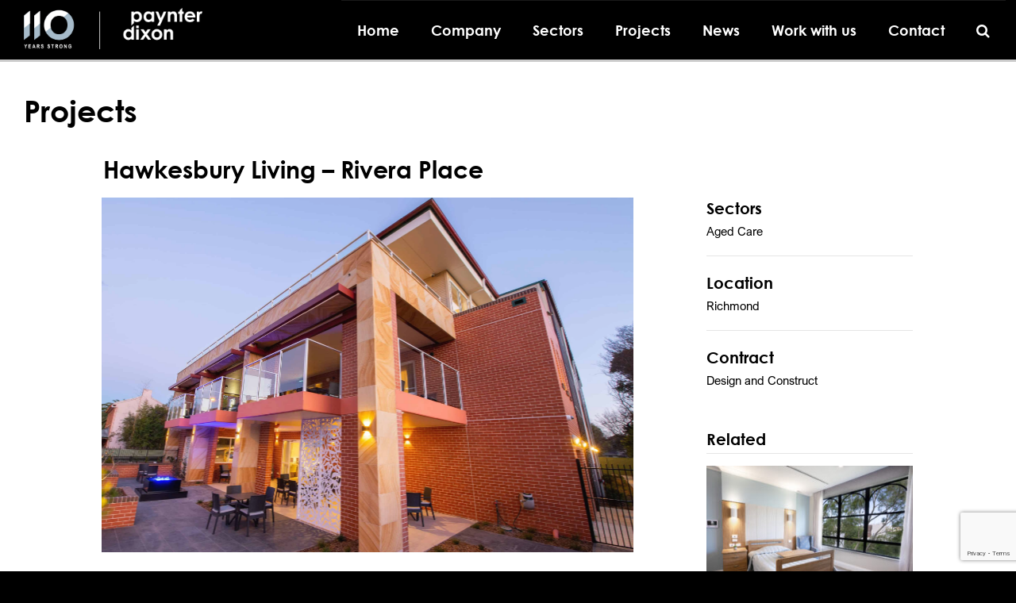

--- FILE ---
content_type: text/html; charset=UTF-8
request_url: https://www.paynterdixon.com.au/project/hawkesbury-living-rivera-place/
body_size: 13370
content:
<!DOCTYPE html>
<html lang="en" prefix="og: http://ogp.me/ns# fb: http://ogp.me/ns/fb#">
  <head>
		<meta charset="UTF-8">
		<meta name="viewport" content="width=device-width, initial-scale=1.0, maximum-scale=1.0, user-scalable=no">

		<!--[if lt IE 9]><meta http-equiv="X-UA-Compatible" content="IE=edge,chrome=1" /><![endif]-->
		<!--[if lt IE 9]><script src="//cdnjs.cloudflare.com/ajax/libs/html5shiv/3.7.2/html5shiv.min.js"></script><![endif]-->
		<!--[if lt IE 9]><script src="//cdnjs.cloudflare.com/ajax/libs/respond.js/1.4.2/respond.min.js"></script><![endif]-->

		<link rel="shortcut icon" type="image/png" href="https://www.paynterdixon.com.au/wp-content/themes/paynter-dixon/assets/img/favicon.png?v=2">

		<meta name='robots' content='index, follow, max-image-preview:large, max-snippet:-1, max-video-preview:-1' />

	<!-- This site is optimized with the Yoast SEO plugin v26.7 - https://yoast.com/wordpress/plugins/seo/ -->
	<link rel="canonical" href="https://www.paynterdixon.com.au/project/hawkesbury-living-rivera-place/" />
	<meta property="og:locale" content="en_US" />
	<meta property="og:type" content="article" />
	<meta property="og:title" content="Hawkesbury Living – Rivera Place - Paynter Dixon" />
	<meta property="og:url" content="https://www.paynterdixon.com.au/project/hawkesbury-living-rivera-place/" />
	<meta property="og:site_name" content="Paynter Dixon" />
	<meta property="article:publisher" content="https://linkedin.com/paynterdixon" />
	<meta property="article:modified_time" content="2022-04-01T07:19:34+00:00" />
	<meta property="og:image" content="https://www.paynterdixon.com.au/wp-content/uploads/PDCHLAC20190711_0048-scaled.jpg" />
	<meta property="og:image:width" content="2560" />
	<meta property="og:image:height" content="2028" />
	<meta property="og:image:type" content="image/jpeg" />
	<meta name="twitter:card" content="summary_large_image" />
	<script type="application/ld+json" class="yoast-schema-graph">{"@context":"https://schema.org","@graph":[{"@type":"WebPage","@id":"https://www.paynterdixon.com.au/project/hawkesbury-living-rivera-place/","url":"https://www.paynterdixon.com.au/project/hawkesbury-living-rivera-place/","name":"Hawkesbury Living – Rivera Place - Paynter Dixon","isPartOf":{"@id":"https://www.paynterdixon.com.au/#website"},"primaryImageOfPage":{"@id":"https://www.paynterdixon.com.au/project/hawkesbury-living-rivera-place/#primaryimage"},"image":{"@id":"https://www.paynterdixon.com.au/project/hawkesbury-living-rivera-place/#primaryimage"},"thumbnailUrl":"https://www.paynterdixon.com.au/wp-content/uploads/PDCHLAC20190711_0048-scaled.jpg","datePublished":"2020-12-10T00:35:43+00:00","dateModified":"2022-04-01T07:19:34+00:00","breadcrumb":{"@id":"https://www.paynterdixon.com.au/project/hawkesbury-living-rivera-place/#breadcrumb"},"inLanguage":"en-AU","potentialAction":[{"@type":"ReadAction","target":["https://www.paynterdixon.com.au/project/hawkesbury-living-rivera-place/"]}]},{"@type":"ImageObject","inLanguage":"en-AU","@id":"https://www.paynterdixon.com.au/project/hawkesbury-living-rivera-place/#primaryimage","url":"https://www.paynterdixon.com.au/wp-content/uploads/PDCHLAC20190711_0048-scaled.jpg","contentUrl":"https://www.paynterdixon.com.au/wp-content/uploads/PDCHLAC20190711_0048-scaled.jpg","width":2560,"height":2028},{"@type":"BreadcrumbList","@id":"https://www.paynterdixon.com.au/project/hawkesbury-living-rivera-place/#breadcrumb","itemListElement":[{"@type":"ListItem","position":1,"name":"Home","item":"https://www.paynterdixon.com.au/"},{"@type":"ListItem","position":2,"name":"Hawkesbury Living – Rivera Place"}]},{"@type":"WebSite","@id":"https://www.paynterdixon.com.au/#website","url":"https://www.paynterdixon.com.au/","name":"Paynter Dixon","description":"","publisher":{"@id":"https://www.paynterdixon.com.au/#organization"},"potentialAction":[{"@type":"SearchAction","target":{"@type":"EntryPoint","urlTemplate":"https://www.paynterdixon.com.au/?s={search_term_string}"},"query-input":{"@type":"PropertyValueSpecification","valueRequired":true,"valueName":"search_term_string"}}],"inLanguage":"en-AU"},{"@type":"Organization","@id":"https://www.paynterdixon.com.au/#organization","name":"Paynter Dixon","url":"https://www.paynterdixon.com.au/","logo":{"@type":"ImageObject","inLanguage":"en-AU","@id":"https://www.paynterdixon.com.au/#/schema/logo/image/","url":"https://www.paynterdixon.com.au/wp-content/uploads/PD_new-logo_Black-CMYK.png","contentUrl":"https://www.paynterdixon.com.au/wp-content/uploads/PD_new-logo_Black-CMYK.png","width":3508,"height":1852,"caption":"Paynter Dixon"},"image":{"@id":"https://www.paynterdixon.com.au/#/schema/logo/image/"},"sameAs":["https://linkedin.com/paynterdixon"]}]}</script>
	<!-- / Yoast SEO plugin. -->


<link rel='dns-prefetch' href='//static.addtoany.com' />
<link rel='dns-prefetch' href='//js.hs-scripts.com' />

<link rel="alternate" title="oEmbed (JSON)" type="application/json+oembed" href="https://www.paynterdixon.com.au/wp-json/oembed/1.0/embed?url=https%3A%2F%2Fwww.paynterdixon.com.au%2Fproject%2Fhawkesbury-living-rivera-place%2F" />
<link rel="alternate" title="oEmbed (XML)" type="text/xml+oembed" href="https://www.paynterdixon.com.au/wp-json/oembed/1.0/embed?url=https%3A%2F%2Fwww.paynterdixon.com.au%2Fproject%2Fhawkesbury-living-rivera-place%2F&#038;format=xml" />
<style id='wp-img-auto-sizes-contain-inline-css' type='text/css'>
img:is([sizes=auto i],[sizes^="auto," i]){contain-intrinsic-size:3000px 1500px}
/*# sourceURL=wp-img-auto-sizes-contain-inline-css */
</style>
<style id='wp-emoji-styles-inline-css' type='text/css'>

	img.wp-smiley, img.emoji {
		display: inline !important;
		border: none !important;
		box-shadow: none !important;
		height: 1em !important;
		width: 1em !important;
		margin: 0 0.07em !important;
		vertical-align: -0.1em !important;
		background: none !important;
		padding: 0 !important;
	}
/*# sourceURL=wp-emoji-styles-inline-css */
</style>
<style id='wp-block-library-inline-css' type='text/css'>
:root{--wp-block-synced-color:#7a00df;--wp-block-synced-color--rgb:122,0,223;--wp-bound-block-color:var(--wp-block-synced-color);--wp-editor-canvas-background:#ddd;--wp-admin-theme-color:#007cba;--wp-admin-theme-color--rgb:0,124,186;--wp-admin-theme-color-darker-10:#006ba1;--wp-admin-theme-color-darker-10--rgb:0,107,160.5;--wp-admin-theme-color-darker-20:#005a87;--wp-admin-theme-color-darker-20--rgb:0,90,135;--wp-admin-border-width-focus:2px}@media (min-resolution:192dpi){:root{--wp-admin-border-width-focus:1.5px}}.wp-element-button{cursor:pointer}:root .has-very-light-gray-background-color{background-color:#eee}:root .has-very-dark-gray-background-color{background-color:#313131}:root .has-very-light-gray-color{color:#eee}:root .has-very-dark-gray-color{color:#313131}:root .has-vivid-green-cyan-to-vivid-cyan-blue-gradient-background{background:linear-gradient(135deg,#00d084,#0693e3)}:root .has-purple-crush-gradient-background{background:linear-gradient(135deg,#34e2e4,#4721fb 50%,#ab1dfe)}:root .has-hazy-dawn-gradient-background{background:linear-gradient(135deg,#faaca8,#dad0ec)}:root .has-subdued-olive-gradient-background{background:linear-gradient(135deg,#fafae1,#67a671)}:root .has-atomic-cream-gradient-background{background:linear-gradient(135deg,#fdd79a,#004a59)}:root .has-nightshade-gradient-background{background:linear-gradient(135deg,#330968,#31cdcf)}:root .has-midnight-gradient-background{background:linear-gradient(135deg,#020381,#2874fc)}:root{--wp--preset--font-size--normal:16px;--wp--preset--font-size--huge:42px}.has-regular-font-size{font-size:1em}.has-larger-font-size{font-size:2.625em}.has-normal-font-size{font-size:var(--wp--preset--font-size--normal)}.has-huge-font-size{font-size:var(--wp--preset--font-size--huge)}.has-text-align-center{text-align:center}.has-text-align-left{text-align:left}.has-text-align-right{text-align:right}.has-fit-text{white-space:nowrap!important}#end-resizable-editor-section{display:none}.aligncenter{clear:both}.items-justified-left{justify-content:flex-start}.items-justified-center{justify-content:center}.items-justified-right{justify-content:flex-end}.items-justified-space-between{justify-content:space-between}.screen-reader-text{border:0;clip-path:inset(50%);height:1px;margin:-1px;overflow:hidden;padding:0;position:absolute;width:1px;word-wrap:normal!important}.screen-reader-text:focus{background-color:#ddd;clip-path:none;color:#444;display:block;font-size:1em;height:auto;left:5px;line-height:normal;padding:15px 23px 14px;text-decoration:none;top:5px;width:auto;z-index:100000}html :where(.has-border-color){border-style:solid}html :where([style*=border-top-color]){border-top-style:solid}html :where([style*=border-right-color]){border-right-style:solid}html :where([style*=border-bottom-color]){border-bottom-style:solid}html :where([style*=border-left-color]){border-left-style:solid}html :where([style*=border-width]){border-style:solid}html :where([style*=border-top-width]){border-top-style:solid}html :where([style*=border-right-width]){border-right-style:solid}html :where([style*=border-bottom-width]){border-bottom-style:solid}html :where([style*=border-left-width]){border-left-style:solid}html :where(img[class*=wp-image-]){height:auto;max-width:100%}:where(figure){margin:0 0 1em}html :where(.is-position-sticky){--wp-admin--admin-bar--position-offset:var(--wp-admin--admin-bar--height,0px)}@media screen and (max-width:600px){html :where(.is-position-sticky){--wp-admin--admin-bar--position-offset:0px}}

/*# sourceURL=wp-block-library-inline-css */
</style><style id='global-styles-inline-css' type='text/css'>
:root{--wp--preset--aspect-ratio--square: 1;--wp--preset--aspect-ratio--4-3: 4/3;--wp--preset--aspect-ratio--3-4: 3/4;--wp--preset--aspect-ratio--3-2: 3/2;--wp--preset--aspect-ratio--2-3: 2/3;--wp--preset--aspect-ratio--16-9: 16/9;--wp--preset--aspect-ratio--9-16: 9/16;--wp--preset--color--black: #000000;--wp--preset--color--cyan-bluish-gray: #abb8c3;--wp--preset--color--white: #ffffff;--wp--preset--color--pale-pink: #f78da7;--wp--preset--color--vivid-red: #cf2e2e;--wp--preset--color--luminous-vivid-orange: #ff6900;--wp--preset--color--luminous-vivid-amber: #fcb900;--wp--preset--color--light-green-cyan: #7bdcb5;--wp--preset--color--vivid-green-cyan: #00d084;--wp--preset--color--pale-cyan-blue: #8ed1fc;--wp--preset--color--vivid-cyan-blue: #0693e3;--wp--preset--color--vivid-purple: #9b51e0;--wp--preset--gradient--vivid-cyan-blue-to-vivid-purple: linear-gradient(135deg,rgb(6,147,227) 0%,rgb(155,81,224) 100%);--wp--preset--gradient--light-green-cyan-to-vivid-green-cyan: linear-gradient(135deg,rgb(122,220,180) 0%,rgb(0,208,130) 100%);--wp--preset--gradient--luminous-vivid-amber-to-luminous-vivid-orange: linear-gradient(135deg,rgb(252,185,0) 0%,rgb(255,105,0) 100%);--wp--preset--gradient--luminous-vivid-orange-to-vivid-red: linear-gradient(135deg,rgb(255,105,0) 0%,rgb(207,46,46) 100%);--wp--preset--gradient--very-light-gray-to-cyan-bluish-gray: linear-gradient(135deg,rgb(238,238,238) 0%,rgb(169,184,195) 100%);--wp--preset--gradient--cool-to-warm-spectrum: linear-gradient(135deg,rgb(74,234,220) 0%,rgb(151,120,209) 20%,rgb(207,42,186) 40%,rgb(238,44,130) 60%,rgb(251,105,98) 80%,rgb(254,248,76) 100%);--wp--preset--gradient--blush-light-purple: linear-gradient(135deg,rgb(255,206,236) 0%,rgb(152,150,240) 100%);--wp--preset--gradient--blush-bordeaux: linear-gradient(135deg,rgb(254,205,165) 0%,rgb(254,45,45) 50%,rgb(107,0,62) 100%);--wp--preset--gradient--luminous-dusk: linear-gradient(135deg,rgb(255,203,112) 0%,rgb(199,81,192) 50%,rgb(65,88,208) 100%);--wp--preset--gradient--pale-ocean: linear-gradient(135deg,rgb(255,245,203) 0%,rgb(182,227,212) 50%,rgb(51,167,181) 100%);--wp--preset--gradient--electric-grass: linear-gradient(135deg,rgb(202,248,128) 0%,rgb(113,206,126) 100%);--wp--preset--gradient--midnight: linear-gradient(135deg,rgb(2,3,129) 0%,rgb(40,116,252) 100%);--wp--preset--font-size--small: 13px;--wp--preset--font-size--medium: 20px;--wp--preset--font-size--large: 36px;--wp--preset--font-size--x-large: 42px;--wp--preset--spacing--20: 0.44rem;--wp--preset--spacing--30: 0.67rem;--wp--preset--spacing--40: 1rem;--wp--preset--spacing--50: 1.5rem;--wp--preset--spacing--60: 2.25rem;--wp--preset--spacing--70: 3.38rem;--wp--preset--spacing--80: 5.06rem;--wp--preset--shadow--natural: 6px 6px 9px rgba(0, 0, 0, 0.2);--wp--preset--shadow--deep: 12px 12px 50px rgba(0, 0, 0, 0.4);--wp--preset--shadow--sharp: 6px 6px 0px rgba(0, 0, 0, 0.2);--wp--preset--shadow--outlined: 6px 6px 0px -3px rgb(255, 255, 255), 6px 6px rgb(0, 0, 0);--wp--preset--shadow--crisp: 6px 6px 0px rgb(0, 0, 0);}:where(.is-layout-flex){gap: 0.5em;}:where(.is-layout-grid){gap: 0.5em;}body .is-layout-flex{display: flex;}.is-layout-flex{flex-wrap: wrap;align-items: center;}.is-layout-flex > :is(*, div){margin: 0;}body .is-layout-grid{display: grid;}.is-layout-grid > :is(*, div){margin: 0;}:where(.wp-block-columns.is-layout-flex){gap: 2em;}:where(.wp-block-columns.is-layout-grid){gap: 2em;}:where(.wp-block-post-template.is-layout-flex){gap: 1.25em;}:where(.wp-block-post-template.is-layout-grid){gap: 1.25em;}.has-black-color{color: var(--wp--preset--color--black) !important;}.has-cyan-bluish-gray-color{color: var(--wp--preset--color--cyan-bluish-gray) !important;}.has-white-color{color: var(--wp--preset--color--white) !important;}.has-pale-pink-color{color: var(--wp--preset--color--pale-pink) !important;}.has-vivid-red-color{color: var(--wp--preset--color--vivid-red) !important;}.has-luminous-vivid-orange-color{color: var(--wp--preset--color--luminous-vivid-orange) !important;}.has-luminous-vivid-amber-color{color: var(--wp--preset--color--luminous-vivid-amber) !important;}.has-light-green-cyan-color{color: var(--wp--preset--color--light-green-cyan) !important;}.has-vivid-green-cyan-color{color: var(--wp--preset--color--vivid-green-cyan) !important;}.has-pale-cyan-blue-color{color: var(--wp--preset--color--pale-cyan-blue) !important;}.has-vivid-cyan-blue-color{color: var(--wp--preset--color--vivid-cyan-blue) !important;}.has-vivid-purple-color{color: var(--wp--preset--color--vivid-purple) !important;}.has-black-background-color{background-color: var(--wp--preset--color--black) !important;}.has-cyan-bluish-gray-background-color{background-color: var(--wp--preset--color--cyan-bluish-gray) !important;}.has-white-background-color{background-color: var(--wp--preset--color--white) !important;}.has-pale-pink-background-color{background-color: var(--wp--preset--color--pale-pink) !important;}.has-vivid-red-background-color{background-color: var(--wp--preset--color--vivid-red) !important;}.has-luminous-vivid-orange-background-color{background-color: var(--wp--preset--color--luminous-vivid-orange) !important;}.has-luminous-vivid-amber-background-color{background-color: var(--wp--preset--color--luminous-vivid-amber) !important;}.has-light-green-cyan-background-color{background-color: var(--wp--preset--color--light-green-cyan) !important;}.has-vivid-green-cyan-background-color{background-color: var(--wp--preset--color--vivid-green-cyan) !important;}.has-pale-cyan-blue-background-color{background-color: var(--wp--preset--color--pale-cyan-blue) !important;}.has-vivid-cyan-blue-background-color{background-color: var(--wp--preset--color--vivid-cyan-blue) !important;}.has-vivid-purple-background-color{background-color: var(--wp--preset--color--vivid-purple) !important;}.has-black-border-color{border-color: var(--wp--preset--color--black) !important;}.has-cyan-bluish-gray-border-color{border-color: var(--wp--preset--color--cyan-bluish-gray) !important;}.has-white-border-color{border-color: var(--wp--preset--color--white) !important;}.has-pale-pink-border-color{border-color: var(--wp--preset--color--pale-pink) !important;}.has-vivid-red-border-color{border-color: var(--wp--preset--color--vivid-red) !important;}.has-luminous-vivid-orange-border-color{border-color: var(--wp--preset--color--luminous-vivid-orange) !important;}.has-luminous-vivid-amber-border-color{border-color: var(--wp--preset--color--luminous-vivid-amber) !important;}.has-light-green-cyan-border-color{border-color: var(--wp--preset--color--light-green-cyan) !important;}.has-vivid-green-cyan-border-color{border-color: var(--wp--preset--color--vivid-green-cyan) !important;}.has-pale-cyan-blue-border-color{border-color: var(--wp--preset--color--pale-cyan-blue) !important;}.has-vivid-cyan-blue-border-color{border-color: var(--wp--preset--color--vivid-cyan-blue) !important;}.has-vivid-purple-border-color{border-color: var(--wp--preset--color--vivid-purple) !important;}.has-vivid-cyan-blue-to-vivid-purple-gradient-background{background: var(--wp--preset--gradient--vivid-cyan-blue-to-vivid-purple) !important;}.has-light-green-cyan-to-vivid-green-cyan-gradient-background{background: var(--wp--preset--gradient--light-green-cyan-to-vivid-green-cyan) !important;}.has-luminous-vivid-amber-to-luminous-vivid-orange-gradient-background{background: var(--wp--preset--gradient--luminous-vivid-amber-to-luminous-vivid-orange) !important;}.has-luminous-vivid-orange-to-vivid-red-gradient-background{background: var(--wp--preset--gradient--luminous-vivid-orange-to-vivid-red) !important;}.has-very-light-gray-to-cyan-bluish-gray-gradient-background{background: var(--wp--preset--gradient--very-light-gray-to-cyan-bluish-gray) !important;}.has-cool-to-warm-spectrum-gradient-background{background: var(--wp--preset--gradient--cool-to-warm-spectrum) !important;}.has-blush-light-purple-gradient-background{background: var(--wp--preset--gradient--blush-light-purple) !important;}.has-blush-bordeaux-gradient-background{background: var(--wp--preset--gradient--blush-bordeaux) !important;}.has-luminous-dusk-gradient-background{background: var(--wp--preset--gradient--luminous-dusk) !important;}.has-pale-ocean-gradient-background{background: var(--wp--preset--gradient--pale-ocean) !important;}.has-electric-grass-gradient-background{background: var(--wp--preset--gradient--electric-grass) !important;}.has-midnight-gradient-background{background: var(--wp--preset--gradient--midnight) !important;}.has-small-font-size{font-size: var(--wp--preset--font-size--small) !important;}.has-medium-font-size{font-size: var(--wp--preset--font-size--medium) !important;}.has-large-font-size{font-size: var(--wp--preset--font-size--large) !important;}.has-x-large-font-size{font-size: var(--wp--preset--font-size--x-large) !important;}
/*# sourceURL=global-styles-inline-css */
</style>

<style id='classic-theme-styles-inline-css' type='text/css'>
/*! This file is auto-generated */
.wp-block-button__link{color:#fff;background-color:#32373c;border-radius:9999px;box-shadow:none;text-decoration:none;padding:calc(.667em + 2px) calc(1.333em + 2px);font-size:1.125em}.wp-block-file__button{background:#32373c;color:#fff;text-decoration:none}
/*# sourceURL=/wp-includes/css/classic-themes.min.css */
</style>
<link data-minify="1" rel='stylesheet' id='recent-posts-widget-with-thumbnails-public-style-css' href='https://www.paynterdixon.com.au/wp-content/cache/min/1/wp-content/plugins/recent-posts-widget-with-thumbnails/public.css?ver=1763512638' type='text/css' media='all' />
<link rel='stylesheet' id='addtoany-css' href='https://www.paynterdixon.com.au/wp-content/plugins/add-to-any/addtoany.min.css?ver=1.16' type='text/css' media='all' />

<script type="text/javascript" defer src="https://static.addtoany.com/menu/page.js" id="addtoany-core-js"></script>
<script type="text/javascript" src="https://www.paynterdixon.com.au/wp-includes/js/jquery/jquery.min.js?ver=3.7.1" id="jquery-core-js" data-rocket-defer defer></script>


<link rel="EditURI" type="application/rsd+xml" title="RSD" href="https://www.paynterdixon.com.au/xmlrpc.php?rsd" />
<meta name="generator" content="WordPress 6.9" />
<link rel='shortlink' href='https://www.paynterdixon.com.au/?p=694' />
<meta name="cdp-version" content="1.5.0" />			<!-- DO NOT COPY THIS SNIPPET! Start of Page Analytics Tracking for HubSpot WordPress plugin v11.3.33-->
			
			<!-- DO NOT COPY THIS SNIPPET! End of Page Analytics Tracking for HubSpot WordPress plugin -->
			<meta name="generator" content="Powered by WPBakery Page Builder - drag and drop page builder for WordPress."/>
<link rel="icon" href="https://www.paynterdixon.com.au/wp-content/uploads/cropped-Favicon-2-32x32.png" sizes="32x32" />
<link rel="icon" href="https://www.paynterdixon.com.au/wp-content/uploads/cropped-Favicon-2-192x192.png" sizes="192x192" />
<link rel="apple-touch-icon" href="https://www.paynterdixon.com.au/wp-content/uploads/cropped-Favicon-2-180x180.png" />
<meta name="msapplication-TileImage" content="https://www.paynterdixon.com.au/wp-content/uploads/cropped-Favicon-2-270x270.png" />
		<style type="text/css" id="wp-custom-css">
			

.timeline .timeline-container .timeline-content p {
	width: 100%;
}
.projects-section .grid-item .meta {
  font-size: 14px;
  margin: 10px 0 5px;
  color: rgba(0,0,0,0.5);
}
.scroll-sections h2, .scroll-sections h3 {
color: #fff;
}

#wpcf7-f11-p22-o2{
padding: 50px;
}
.title-section .heading {
    color: #000000 !important;
  }
.btn {
    color: #000000 !important;
}
.red {
	  color: #000000 !important;
}
.title {
	  color: #000000 !important;
}
a {
    color: #000000 !important;
}
.page-item.active .page-link {
    background-color: #000000 !important;
    border-color: #000000 !important;
}		</style>
		<noscript><style> .wpb_animate_when_almost_visible { opacity: 1; }</style></noscript>		<title>Hawkesbury Living – Rivera Place - Paynter Dixon</title>
		<link data-minify="1" rel="stylesheet" href="https://www.paynterdixon.com.au/wp-content/cache/min/1/wp-content/themes/paynter-dixon/assets/css/bundle.css?ver=1763512638">

		

    <script>
      (function(i,s,o,g,r,a,m){i['GoogleAnalyticsObject']=r;i[r]=i[r]||function(){
      (i[r].q=i[r].q||[]).push(arguments)},i[r].l=1*new Date();a=s.createElement(o),
      m=s.getElementsByTagName(o)[0];a.async=1;a.src=g;m.parentNode.insertBefore(a,m)
      })(window,document,'script','https://www.google-analytics.com/analytics.js','ga');
      ga('create', 'UA-89387303-1', 'auto');
      ga('send', 'pageview');
    </script>

    <!-- Google Tag Manager -->
    <script>(function(w,d,s,l,i){w[l]=w[l]||[];w[l].push({'gtm.start':
    new Date().getTime(),event:'gtm.js'});var f=d.getElementsByTagName(s)[0],
    j=d.createElement(s),dl=l!='dataLayer'?'&l='+l:'';j.async=true;j.src=
    'https://www.googletagmanager.com/gtm.js?id='+i+dl;f.parentNode.insertBefore(j,f);
    })(window,document,'script','dataLayer','GTM-P6THLZQ');</script>
    <!-- End Google Tag Manager -->

    
    
    
    <style>
        .site-header .logo {
            max-width: 225px;
        }
        .site-header, .site-header .header-menu .menu, .site-header .header-menu .menu .sub-menu {
            background-color: #000;
        }
        .site-header .header-menu .menu li {
            border-top: 1px solid rgba(255,255,255,0.1);
        }
        .site-header .header-menu .menu > li.current-menu-item > a span {
          border-bottom: 2px solid #fff;
          padding-bottom: 6px;
        }
        .site-header .header-menu .menu-btn, .site-header .header-menu .menu li a, .site-header .header-menu .menu li a:hover, .site-header .header-menu .menu li:hover > a, .site-header .header-menu .menu > li.current-menu-item > a, .site-header .header-menu .menu > li > a, .site-header .header-menu .menu > li:hover > a {
            color: #fff !important;
        }
    </style>

	<link data-minify="1" rel='stylesheet' id='contact-form-7-css' href='https://www.paynterdixon.com.au/wp-content/cache/min/1/wp-content/plugins/contact-form-7/includes/css/styles.css?ver=1763512638' type='text/css' media='all' />
<meta name="generator" content="WP Rocket 3.20.2" data-wpr-features="wpr_defer_js wpr_minify_concatenate_js wpr_minify_css wpr_preload_links wpr_desktop" /></head>

  <body class="wp-singular project-template-default single single-project postid-694 wp-theme-paynter-dixon wpb-js-composer js-comp-ver-8.7.2 vc_responsive">

    <!-- Google Tag Manager (noscript) -->
    <noscript><iframe src="https://www.googletagmanager.com/ns.html?id=GTM-P6THLZQ"
    height="0" width="0" style="display:none;visibility:hidden"></iframe></noscript>
    <!-- End Google Tag Manager (noscript) -->


    <!-- <div class="modal fade" id="newsletterModal" tabindex="-1" role="dialog" aria-labelledby="exampleModalLabel" aria-hidden="true">
      <div class="modal-dialog" role="document" style="max-width: 600px;">
        <div class="modal-content">
          <div class="modal-header" style="background-color: #e31b23; color: #fff;">
            <h5 class="modal-title" id="exampleModalLabel" style="color: #fff;">Newsletter Signup</h5>
            <button type="button" class="close" data-dismiss="modal" aria-label="Close" style="color: #fff;">
              <span aria-hidden="true">&times;</span>
            </button>
          </div>
          <div class="modal-body">
            
<div class="wpcf7 no-js" id="wpcf7-f1343-o1" lang="en-AU" dir="ltr" data-wpcf7-id="1343">
<div class="screen-reader-response"><p role="status" aria-live="polite" aria-atomic="true"></p> <ul></ul></div>
<form action="/project/hawkesbury-living-rivera-place/#wpcf7-f1343-o1" method="post" class="wpcf7-form init" aria-label="Contact form" novalidate="novalidate" data-status="init">
<fieldset class="hidden-fields-container"><input type="hidden" name="_wpcf7" value="1343" /><input type="hidden" name="_wpcf7_version" value="6.1.4" /><input type="hidden" name="_wpcf7_locale" value="en_AU" /><input type="hidden" name="_wpcf7_unit_tag" value="wpcf7-f1343-o1" /><input type="hidden" name="_wpcf7_container_post" value="0" /><input type="hidden" name="_wpcf7_posted_data_hash" value="" /><input type="hidden" name="_wpcf7_recaptcha_response" value="" />
</fieldset>
<div class="form-group row">
  <label class="col-md-4 col-form-label">Your Name <span class="required">*</span></label>
  <div class="col-md-8">
    <span class="wpcf7-form-control-wrap" data-name="form-name"><input size="40" maxlength="400" class="wpcf7-form-control wpcf7-text wpcf7-validates-as-required form-control" aria-required="true" aria-invalid="false" placeholder="Your Name" value="" type="text" name="form-name" /></span>
  </div>
</div>
<div class="form-group row">
  <label class="col-md-4 col-form-label">Your Email <span class="required">*</span></label>
  <div class="col-md-8">
    <span class="wpcf7-form-control-wrap" data-name="form-email"><input size="40" maxlength="400" class="wpcf7-form-control wpcf7-email wpcf7-validates-as-required wpcf7-text wpcf7-validates-as-email form-control" aria-required="true" aria-invalid="false" placeholder="Your Email" value="" type="email" name="form-email" /></span>
  </div>
</div>
<div class="form-group row">
  <label class="col-md-4 col-form-label">&nbsp;</label>
  <div class="col-md-8">
[mpconsent mpconsent-433 privacypage:https://www.paynterdixon.com.au/privacy-policy/ "By subscribing you agree to receive our promotional marketing materials and agree with our {privacypage}. You may unsubscribe at any time.                                    "]
  </div>
</div>
<div class="form-group row">
  <label class="col-md-4 col-form-label">&nbsp;</label>
  <div class="col-md-8">
    <input class="wpcf7-form-control wpcf7-submit has-spinner btn" type="submit" value="Submit" />
  </div>
</div><div class="wpcf7-response-output" aria-hidden="true"></div>
</form>
</div>
          </div>
        </div>
      </div>
    </div> -->

		<main data-rocket-location-hash="74a5dbbcb6b2e50dbdf8693252c87ba4" class="site-wrap">

      <header data-rocket-location-hash="53cc1e79b2ed34c24395bdfd383e56ba" class="site-header">
				<!-- <nav class="top-menu">
          				</nav> -->
				<a href="/">
					<div class="logo"><img src="https://www.paynterdixon.com.au/wp-content/themes/paynter-dixon/assets/img/logo-110.png" alt="Paynter Dixon" class="img responsive"></div>
				</a>
				<nav class="header-menu">
					<a class="menu-btn"><i class="fa fa-bars"></i></a>
          <ul id="menu-header-menu" class="menu"><li id="menu-item-865" class="menu-item menu-item-type-post_type menu-item-object-page menu-item-home menu-item-865"><a href="https://www.paynterdixon.com.au/"><span>Home</span></a></li>
<li id="menu-item-94" class="menu-item menu-item-type-post_type menu-item-object-page menu-item-has-children menu-item-94"><a href="https://www.paynterdixon.com.au/company/"><span>Company</span></a>
<ul class="sub-menu">
	<li id="menu-item-876" class="menu-item menu-item-type-custom menu-item-object-custom menu-item-has-children menu-item-876"><a href="/company"><span>About</span></a>
	<ul class="sub-menu">
		<li id="menu-item-8082" class="menu-item menu-item-type-post_type menu-item-object-page menu-item-8082"><a href="https://www.paynterdixon.com.au/company/history/"><span>History</span></a></li>
		<li id="menu-item-8083" class="menu-item menu-item-type-post_type menu-item-object-page menu-item-8083"><a href="https://www.paynterdixon.com.au/company/team/"><span>Team</span></a></li>
	</ul>
</li>
	<li id="menu-item-11443" class="menu-item menu-item-type-custom menu-item-object-custom menu-item-has-children menu-item-11443"><a href="#"><span>Services</span></a>
	<ul class="sub-menu">
		<li id="menu-item-11442" class="menu-item menu-item-type-post_type menu-item-object-page menu-item-11442"><a href="https://www.paynterdixon.com.au/company/services/master-planning/"><span>Master planning</span></a></li>
		<li id="menu-item-11441" class="menu-item menu-item-type-post_type menu-item-object-page menu-item-11441"><a href="https://www.paynterdixon.com.au/company/services/design/"><span>Design</span></a></li>
		<li id="menu-item-11440" class="menu-item menu-item-type-post_type menu-item-object-page menu-item-11440"><a href="https://www.paynterdixon.com.au/company/services/construction-2/"><span>Construction</span></a></li>
	</ul>
</li>
	<li id="menu-item-879" class="menu-item menu-item-type-custom menu-item-object-custom menu-item-879"><a href="/company#community"><span>Community</span></a></li>
	<li id="menu-item-882" class="menu-item menu-item-type-custom menu-item-object-custom menu-item-882"><a href="/company#awards"><span>Awards</span></a></li>
</ul>
</li>
<li id="menu-item-892" class="menu-item menu-item-type-post_type menu-item-object-page menu-item-has-children menu-item-892"><a href="https://www.paynterdixon.com.au/sectors/"><span>Sectors</span></a>
<ul class="sub-menu">
	<li id="menu-item-8105" class="menu-item menu-item-type-post_type menu-item-object-sector menu-item-8105"><a href="https://www.paynterdixon.com.au/sector/hospitality/"><span>Hospitality</span></a></li>
	<li id="menu-item-8108" class="menu-item menu-item-type-post_type menu-item-object-sector menu-item-8108"><a href="https://www.paynterdixon.com.au/sector/education/"><span>Education</span></a></li>
	<li id="menu-item-8109" class="menu-item menu-item-type-post_type menu-item-object-sector menu-item-8109"><a href="https://www.paynterdixon.com.au/sector/health/"><span>Health</span></a></li>
	<li id="menu-item-8106" class="menu-item menu-item-type-post_type menu-item-object-sector menu-item-8106"><a href="https://www.paynterdixon.com.au/sector/aged-care/"><span>Aged care</span></a></li>
	<li id="menu-item-8107" class="menu-item menu-item-type-post_type menu-item-object-sector menu-item-8107"><a href="https://www.paynterdixon.com.au/sector/commercial/"><span>Commercial</span></a></li>
	<li id="menu-item-8112" class="menu-item menu-item-type-post_type menu-item-object-sector menu-item-8112"><a href="https://www.paynterdixon.com.au/sector/remedial/"><span>Remedial and Defect Rectification</span></a></li>
	<li id="menu-item-8111" class="menu-item menu-item-type-post_type menu-item-object-sector menu-item-8111"><a href="https://www.paynterdixon.com.au/sector/insurance/"><span>Insurance</span></a></li>
</ul>
</li>
<li id="menu-item-103" class="menu-item menu-item-type-post_type menu-item-object-page menu-item-103"><a href="https://www.paynterdixon.com.au/projects/"><span>Projects</span></a></li>
<li id="menu-item-19" class="menu-item menu-item-type-post_type menu-item-object-page menu-item-19"><a href="https://www.paynterdixon.com.au/news/"><span>News</span></a></li>
<li id="menu-item-106" class="menu-item menu-item-type-post_type menu-item-object-page menu-item-has-children menu-item-106"><a href="https://www.paynterdixon.com.au/careers/"><span>Work with us</span></a>
<ul class="sub-menu">
	<li id="menu-item-9493" class="menu-item menu-item-type-post_type menu-item-object-page menu-item-9493"><a href="https://www.paynterdixon.com.au/careers/"><span>Working at Paynter Dixon</span></a></li>
	<li id="menu-item-9492" class="menu-item menu-item-type-post_type menu-item-object-page menu-item-9492"><a href="https://www.paynterdixon.com.au/careers/current-openings/"><span>Current openings</span></a></li>
	<li id="menu-item-12687" class="menu-item menu-item-type-post_type menu-item-object-page menu-item-has-children menu-item-12687"><a href="https://www.paynterdixon.com.au/subcontractors/"><span>Subcontractors</span></a>
	<ul class="sub-menu">
		<li id="menu-item-14036" class="menu-item menu-item-type-custom menu-item-object-custom menu-item-14036"><a href="https://app.estimateone.com/s/paynterdixon/"><span>Current tenders</span></a></li>
	</ul>
</li>
</ul>
</li>
<li id="menu-item-23" class="menu-item menu-item-type-post_type menu-item-object-page menu-item-23"><a href="https://www.paynterdixon.com.au/contact/"><span>Contact</span></a></li>
<li id="menu-item-111" class="search menu-item menu-item-type-custom menu-item-object-custom menu-item-111"><a href="/?s="><span><i class="fa fa-search"></i></span></a></li>
</ul>				</nav>
			</header>



<section data-rocket-location-hash="2a768ebe1aefd291ded2ee5df2c1bdf4" class="section hero-section" style="background-image: url('/wp-content/themes/paynter-dixon/assets/img/hero-banner.jpg');">
  <div data-rocket-location-hash="62bd8c936c01d7a2f93544e4884b5b80" class="gradient">
    <div class="container">
    </div>
  </div>
</section>

<section data-rocket-location-hash="c8c9160c9eb5fd9e24b1c5a6b66f87f6" class="section title-section">
    <!-- <div class="container"> -->
      <div data-rocket-location-hash="efcfacb89d1690af6b68efb9560779cc" class="overlay">
              <h2 class="heading">Projects</h2>
                <!-- </div> -->
</section>

									
			<section class="section project-section">
				<div class="container">

				
					<h2 class="title mb-3">Hawkesbury Living – Rivera Place</h2>

				<div class="row single-project">
					<div class="col-md-8 col-12">

						<div style="background-image: url('https://www.paynterdixon.com.au/wp-content/uploads/PDCHLAC20190711_0048-scaled.jpg');" class="img responsive revealOnScroll" data-animation="fade-in-left" data-aspect-ratio="4:3"></div>

						<div class="content">
							<p><strong>A three-storey building with high finishes and facilities.</strong></p>
<p>Hawkesbury Living’s project brief was to set a new standard in aged care living with its Rivera Place facility.</p>
<p>It also had to marry-in with the existing stages.</p>
<p>Hawkesbury Living engaged Paynter Dixon from the concept plan stage.</p>
<p>The project included a three-storey, 25-room building, with high-quality finishes and design touches.</p>
<p>With expansive views over the Richmond township, the north-facing balconies are a popular place for residents to gather.</p>
<p>At ground level, an illuminated water feature enhances the surrounding landscaped and secured courtyard.</p>
						</div>

						
													
								<div style="background-image: url('https://www.paynterdixon.com.au/wp-content/uploads/PDCHLAC20190711_0037-scaled.jpg');" class="img responsive revealOnScroll" data-animation="fade-in-left" data-aspect-ratio="4:3"></div>

													                        <div style="margin-top: 30px;">
						<a rel="prev" href="https://www.paynterdixon.com.au/project/mount-st-benedict-college-master-plan/" title="Previous" class="btn pull-left">&laquo; Previous</a><a rel="next" href="https://www.paynterdixon.com.au/project/fresh-hope-care-crawford-lodge/" title="Next" class="btn pull-right">Next &raquo;</a>                        </div>
					</div>
					<div class="col-md-4 col-12">
						<div class="side">

							<div class="group">
								<h3 class="title">Sectors</h3>
								<p>Aged Care								</p>
							</div>

							<div class="group">
								<h3 class="title">Location</h3>
								<p>Richmond</p>
							</div>

							<div class="group">
								<h3 class="title">Contract</h3>
								<p>Design and Construct</p>
							</div>

							
														<div class="content side-nav">
        					    <div id="rpwwt-recent-posts-widget-with-thumbnails-2" class="rpwwt-widget">
        							<div class="group">
        								<h3 class="title">Related</h3>

        						    <ul>
        						            					        <li>
        					            <a href="https://www.paynterdixon.com.au/project/st-lukes-care-lulworth-house/"><img src="https://www.paynterdixon.com.au/wp-content/uploads/PD_AgeCare_StLukesCare_Complete_2024Nov_LowRes_016-300x200.jpg" class="img responsive" alt="St Luke&#8217;s Care, Lulworth House – Refurbishment"><span class="rpwwt-post-title">St Luke&#8217;s Care, Lulworth House – Refurbishment</span></a>
        					        </li>
        						            					        <li>
        					            <a href="https://www.paynterdixon.com.au/project/cooinda-aged-care-construction/"><img src="https://www.paynterdixon.com.au/wp-content/uploads/CAG-71-300x200.jpg" class="img responsive" alt="Cooinda Aged Care"><span class="rpwwt-post-title">Cooinda Aged Care</span></a>
        					        </li>
        						            					        <li>
        					            <a href="https://www.paynterdixon.com.au/project/coffs-harbour-grange/"><img src="https://www.paynterdixon.com.au/wp-content/uploads/Opal-Aged-care_AP_hires_22-300x200.jpg" class="img responsive" alt="Coffs Harbour Grange, Opal HealthCare"><span class="rpwwt-post-title">Coffs Harbour Grange, Opal HealthCare</span></a>
        					        </li>
        						            					        <li>
        					            <a href="https://www.paynterdixon.com.au/project/cooinda-aged-care-2/"><img src="https://www.paynterdixon.com.au/wp-content/uploads/IMG_2022_04_27_12_17_36_260-300x258.jpg" class="img responsive" alt="Cooinda Aged Care"><span class="rpwwt-post-title">Cooinda Aged Care</span></a>
        					        </li>
        						            					        <li>
        					            <a href="https://www.paynterdixon.com.au/project/cooinda-aged-care/"><img src="https://www.paynterdixon.com.au/wp-content/uploads/DJI_0010-300x169.jpg" class="img responsive" alt="Cooinda Aged Care"><span class="rpwwt-post-title">Cooinda Aged Care</span></a>
        					        </li>
        						            						    </ul>
        						    </div>
        						</div>
        				    </div>
						    							

						</div>

					</div>
				</div>

				
			</div>
			</section>


      <!-- <section class="section home-cta-section">
  <div class="container">
    <h3 class="heading"></i>NSW Flood Insurance</h3>
    <a href="https://www.paynterdixon.com.au/paynter-dixon-insurance-ready-to-assist-flood-victims/" class="btn subscribe-btn">Read More</a>
  </div>
</section> -->

      <footer class="site-footer">
        <div class="upper">

          <div class="row">
            <div class="col-lg-3 logo-col col-12">

              <a href="/">
                <div class="logo"><img src="https://www.paynterdixon.com.au/wp-content/themes/paynter-dixon/assets/img/logo.png" alt="Paynter Dixon" class="img responsive"></div>
              </a>

							<ul id="menu-social-menu" class="menu"><li id="menu-item-83" class="menu-item menu-item-type-custom menu-item-object-custom menu-item-83"><a target="_blank" href="https://www.linkedin.com/company/616269"><i class="fa fa-linkedin"></i></a></li>
<li id="menu-item-85" class="menu-item menu-item-type-custom menu-item-object-custom menu-item-85"><a target="_blank" href="https://www.instagram.com/paynterdixon/?hl=en"><i class="fa fa-instagram"></i></a></li>
<li id="menu-item-84" class="menu-item menu-item-type-custom menu-item-object-custom menu-item-84"><a target="_blank" href="https://www.facebook.com/paynterdixon"><i class="fa fa-facebook"></i></a></li>
</ul>
            </div>
            <div class="col-lg-3 col-md-4 col-12">

              <h4 class="heading">Quick links</h4>
							<ul id="menu-links-menu" class="menu stacked"><li id="menu-item-864" class="menu-item menu-item-type-post_type menu-item-object-page menu-item-home menu-item-864"><a href="https://www.paynterdixon.com.au/">Home</a></li>
<li id="menu-item-185" class="menu-item menu-item-type-post_type menu-item-object-page menu-item-185"><a href="https://www.paynterdixon.com.au/company/">Company</a></li>
<li id="menu-item-8079" class="menu-item menu-item-type-post_type menu-item-object-page menu-item-8079"><a href="https://www.paynterdixon.com.au/sectors/">Sectors</a></li>
<li id="menu-item-170" class="menu-item menu-item-type-post_type menu-item-object-page menu-item-170"><a href="https://www.paynterdixon.com.au/projects/">Projects</a></li>
<li id="menu-item-171" class="menu-item menu-item-type-post_type menu-item-object-page menu-item-171"><a href="https://www.paynterdixon.com.au/news/">News</a></li>
<li id="menu-item-187" class="menu-item menu-item-type-post_type menu-item-object-page menu-item-187"><a href="https://www.paynterdixon.com.au/careers/">Work with us</a></li>
<li id="menu-item-174" class="menu-item menu-item-type-post_type menu-item-object-page menu-item-174"><a href="https://www.paynterdixon.com.au/contact/">Contact</a></li>
</ul>
            </div>
            <div class="col-lg-3 col-md-4 col-12">

              <h4 class="heading">Sectors</h4>
							<ul id="menu-sectors-menu" class="menu stacked"><li id="menu-item-8117" class="menu-item menu-item-type-post_type menu-item-object-sector menu-item-8117"><a href="https://www.paynterdixon.com.au/sector/hospitality/">Hospitality</a></li>
<li id="menu-item-8115" class="menu-item menu-item-type-post_type menu-item-object-sector menu-item-8115"><a href="https://www.paynterdixon.com.au/sector/education/">Education</a></li>
<li id="menu-item-8116" class="menu-item menu-item-type-post_type menu-item-object-sector menu-item-8116"><a href="https://www.paynterdixon.com.au/sector/health/">Health</a></li>
<li id="menu-item-8113" class="menu-item menu-item-type-post_type menu-item-object-sector menu-item-8113"><a href="https://www.paynterdixon.com.au/sector/aged-care/">Aged care</a></li>
<li id="menu-item-8119" class="menu-item menu-item-type-post_type menu-item-object-sector menu-item-8119"><a href="https://www.paynterdixon.com.au/sector/remedial/">Remedial and Defect Rectification</a></li>
<li id="menu-item-8114" class="menu-item menu-item-type-post_type menu-item-object-sector menu-item-8114"><a href="https://www.paynterdixon.com.au/sector/commercial/">Commercial</a></li>
<li id="menu-item-8118" class="menu-item menu-item-type-post_type menu-item-object-sector menu-item-8118"><a href="https://www.paynterdixon.com.au/sector/insurance/">Insurance</a></li>
</ul>
            </div>
            <div class="col-lg-3 col-md-4 col-12">

              <h4 class="heading">Contact us</h4>
							<ul id="menu-contact-menu" class="menu stacked"><li id="menu-item-90" class="menu-item menu-item-type-custom menu-item-object-custom menu-item-90"><a target="_blank" href="https://goo.gl/maps/KiPLW8bsU2bEWohk9">Head Office<br> Level 3<br> 5 Rider Blvd<br>Rhodes NSW 2138</a></li>
<li id="menu-item-91" class="menu-item menu-item-type-custom menu-item-object-custom menu-item-91"><a href="mailto:0297975555">T: 02 9797 5555</a></li>
<li id="menu-item-195" class="menu-item menu-item-type-custom menu-item-object-custom menu-item-195"><a href="mailto:info@paynterdixon.com.au">Email Us</a></li>
</ul>
            </div>
      		</div>

        </div>
        <div class="lower">
          <div class="container">

						<ul id="menu-copyright-menu" class="menu"><li id="menu-item-89" class="menu-item menu-item-type-custom menu-item-object-custom menu-item-89"><a href="#">Paynter Dixon © 2022</a></li>
<li id="menu-item-88" class="menu-item menu-item-type-post_type menu-item-object-page menu-item-88"><a href="https://www.paynterdixon.com.au/privacy-policy/">Privacy Policy</a></li>
<li id="menu-item-87" class="menu-item menu-item-type-post_type menu-item-object-page menu-item-87"><a href="https://www.paynterdixon.com.au/terms-and-conditions/">Terms &#038; Conditions</a></li>
<li id="menu-item-92" class="menu-item menu-item-type-custom menu-item-object-custom menu-item-92"><a target="_blank" href="https://natiive.com.au">Website by natiive</a></li>
<li id="menu-item-11725" class="menu-item menu-item-type-post_type menu-item-object-page menu-item-11725"><a href="https://www.paynterdixon.com.au/nominated-architectmatthew-greene-arn6503/">Nominated Architect: Matthew Greene ARN#6503</a></li>
</ul>
          </div>
        </div>
      </footer>

		</main>
		


<noscript>
<img height="1" width="1" style="display:none;" alt="" src="https://px.ads.linkedin.com/collect/?pid=5662681&fmt=gif" />
</noscript>


		<script type="speculationrules">
{"prefetch":[{"source":"document","where":{"and":[{"href_matches":"/*"},{"not":{"href_matches":["/wp-*.php","/wp-admin/*","/wp-content/uploads/*","/wp-content/*","/wp-content/plugins/*","/wp-content/themes/paynter-dixon/*","/*\\?(.+)"]}},{"not":{"selector_matches":"a[rel~=\"nofollow\"]"}},{"not":{"selector_matches":".no-prefetch, .no-prefetch a"}}]},"eagerness":"conservative"}]}
</script>

<noscript>
<img height="1" width="1" style="display:none;" alt="" src="https://px.ads.linkedin.com/collect/?pid=4613956&fmt=gif" />
</noscript>

<script type="text/javascript" id="rocket-browser-checker-js-after">
/* <![CDATA[ */
"use strict";var _createClass=function(){function defineProperties(target,props){for(var i=0;i<props.length;i++){var descriptor=props[i];descriptor.enumerable=descriptor.enumerable||!1,descriptor.configurable=!0,"value"in descriptor&&(descriptor.writable=!0),Object.defineProperty(target,descriptor.key,descriptor)}}return function(Constructor,protoProps,staticProps){return protoProps&&defineProperties(Constructor.prototype,protoProps),staticProps&&defineProperties(Constructor,staticProps),Constructor}}();function _classCallCheck(instance,Constructor){if(!(instance instanceof Constructor))throw new TypeError("Cannot call a class as a function")}var RocketBrowserCompatibilityChecker=function(){function RocketBrowserCompatibilityChecker(options){_classCallCheck(this,RocketBrowserCompatibilityChecker),this.passiveSupported=!1,this._checkPassiveOption(this),this.options=!!this.passiveSupported&&options}return _createClass(RocketBrowserCompatibilityChecker,[{key:"_checkPassiveOption",value:function(self){try{var options={get passive(){return!(self.passiveSupported=!0)}};window.addEventListener("test",null,options),window.removeEventListener("test",null,options)}catch(err){self.passiveSupported=!1}}},{key:"initRequestIdleCallback",value:function(){!1 in window&&(window.requestIdleCallback=function(cb){var start=Date.now();return setTimeout(function(){cb({didTimeout:!1,timeRemaining:function(){return Math.max(0,50-(Date.now()-start))}})},1)}),!1 in window&&(window.cancelIdleCallback=function(id){return clearTimeout(id)})}},{key:"isDataSaverModeOn",value:function(){return"connection"in navigator&&!0===navigator.connection.saveData}},{key:"supportsLinkPrefetch",value:function(){var elem=document.createElement("link");return elem.relList&&elem.relList.supports&&elem.relList.supports("prefetch")&&window.IntersectionObserver&&"isIntersecting"in IntersectionObserverEntry.prototype}},{key:"isSlowConnection",value:function(){return"connection"in navigator&&"effectiveType"in navigator.connection&&("2g"===navigator.connection.effectiveType||"slow-2g"===navigator.connection.effectiveType)}}]),RocketBrowserCompatibilityChecker}();
//# sourceURL=rocket-browser-checker-js-after
/* ]]> */
</script>
<script type="text/javascript" id="rocket-preload-links-js-extra">
/* <![CDATA[ */
var RocketPreloadLinksConfig = {"excludeUris":"/thought_leadership/|/(?:.+/)?feed(?:/(?:.+/?)?)?$|/(?:.+/)?embed/|/(index.php/)?(.*)wp-json(/.*|$)|/refer/|/go/|/recommend/|/recommends/","usesTrailingSlash":"1","imageExt":"jpg|jpeg|gif|png|tiff|bmp|webp|avif|pdf|doc|docx|xls|xlsx|php","fileExt":"jpg|jpeg|gif|png|tiff|bmp|webp|avif|pdf|doc|docx|xls|xlsx|php|html|htm","siteUrl":"https://www.paynterdixon.com.au","onHoverDelay":"100","rateThrottle":"3"};
//# sourceURL=rocket-preload-links-js-extra
/* ]]> */
</script>
<script type="text/javascript" id="rocket-preload-links-js-after">
/* <![CDATA[ */
(function() {
"use strict";var r="function"==typeof Symbol&&"symbol"==typeof Symbol.iterator?function(e){return typeof e}:function(e){return e&&"function"==typeof Symbol&&e.constructor===Symbol&&e!==Symbol.prototype?"symbol":typeof e},e=function(){function i(e,t){for(var n=0;n<t.length;n++){var i=t[n];i.enumerable=i.enumerable||!1,i.configurable=!0,"value"in i&&(i.writable=!0),Object.defineProperty(e,i.key,i)}}return function(e,t,n){return t&&i(e.prototype,t),n&&i(e,n),e}}();function i(e,t){if(!(e instanceof t))throw new TypeError("Cannot call a class as a function")}var t=function(){function n(e,t){i(this,n),this.browser=e,this.config=t,this.options=this.browser.options,this.prefetched=new Set,this.eventTime=null,this.threshold=1111,this.numOnHover=0}return e(n,[{key:"init",value:function(){!this.browser.supportsLinkPrefetch()||this.browser.isDataSaverModeOn()||this.browser.isSlowConnection()||(this.regex={excludeUris:RegExp(this.config.excludeUris,"i"),images:RegExp(".("+this.config.imageExt+")$","i"),fileExt:RegExp(".("+this.config.fileExt+")$","i")},this._initListeners(this))}},{key:"_initListeners",value:function(e){-1<this.config.onHoverDelay&&document.addEventListener("mouseover",e.listener.bind(e),e.listenerOptions),document.addEventListener("mousedown",e.listener.bind(e),e.listenerOptions),document.addEventListener("touchstart",e.listener.bind(e),e.listenerOptions)}},{key:"listener",value:function(e){var t=e.target.closest("a"),n=this._prepareUrl(t);if(null!==n)switch(e.type){case"mousedown":case"touchstart":this._addPrefetchLink(n);break;case"mouseover":this._earlyPrefetch(t,n,"mouseout")}}},{key:"_earlyPrefetch",value:function(t,e,n){var i=this,r=setTimeout(function(){if(r=null,0===i.numOnHover)setTimeout(function(){return i.numOnHover=0},1e3);else if(i.numOnHover>i.config.rateThrottle)return;i.numOnHover++,i._addPrefetchLink(e)},this.config.onHoverDelay);t.addEventListener(n,function e(){t.removeEventListener(n,e,{passive:!0}),null!==r&&(clearTimeout(r),r=null)},{passive:!0})}},{key:"_addPrefetchLink",value:function(i){return this.prefetched.add(i.href),new Promise(function(e,t){var n=document.createElement("link");n.rel="prefetch",n.href=i.href,n.onload=e,n.onerror=t,document.head.appendChild(n)}).catch(function(){})}},{key:"_prepareUrl",value:function(e){if(null===e||"object"!==(void 0===e?"undefined":r(e))||!1 in e||-1===["http:","https:"].indexOf(e.protocol))return null;var t=e.href.substring(0,this.config.siteUrl.length),n=this._getPathname(e.href,t),i={original:e.href,protocol:e.protocol,origin:t,pathname:n,href:t+n};return this._isLinkOk(i)?i:null}},{key:"_getPathname",value:function(e,t){var n=t?e.substring(this.config.siteUrl.length):e;return n.startsWith("/")||(n="/"+n),this._shouldAddTrailingSlash(n)?n+"/":n}},{key:"_shouldAddTrailingSlash",value:function(e){return this.config.usesTrailingSlash&&!e.endsWith("/")&&!this.regex.fileExt.test(e)}},{key:"_isLinkOk",value:function(e){return null!==e&&"object"===(void 0===e?"undefined":r(e))&&(!this.prefetched.has(e.href)&&e.origin===this.config.siteUrl&&-1===e.href.indexOf("?")&&-1===e.href.indexOf("#")&&!this.regex.excludeUris.test(e.href)&&!this.regex.images.test(e.href))}}],[{key:"run",value:function(){"undefined"!=typeof RocketPreloadLinksConfig&&new n(new RocketBrowserCompatibilityChecker({capture:!0,passive:!0}),RocketPreloadLinksConfig).init()}}]),n}();t.run();
}());

//# sourceURL=rocket-preload-links-js-after
/* ]]> */
</script>
<script type="text/javascript" src="https://www.google.com/recaptcha/api.js?render=6Leicl4aAAAAALCuvhC697Y50uo0gT_Mud3cnI3e&amp;ver=3.0" id="google-recaptcha-js"></script>
<script type="text/javascript" src="https://www.paynterdixon.com.au/wp-includes/js/dist/vendor/wp-polyfill.min.js?ver=3.15.0" id="wp-polyfill-js"></script>


<script type="text/javascript" src="https://www.paynterdixon.com.au/wp-includes/js/dist/hooks.min.js?ver=dd5603f07f9220ed27f1" id="wp-hooks-js"></script>
<script type="text/javascript" src="https://www.paynterdixon.com.au/wp-includes/js/dist/i18n.min.js?ver=c26c3dc7bed366793375" id="wp-i18n-js"></script>





    <script>var rocket_beacon_data = {"ajax_url":"https:\/\/www.paynterdixon.com.au\/wp-admin\/admin-ajax.php","nonce":"cbf879746e","url":"https:\/\/www.paynterdixon.com.au\/project\/hawkesbury-living-rivera-place","is_mobile":false,"width_threshold":1600,"height_threshold":700,"delay":500,"debug":null,"status":{"atf":true,"lrc":true,"preconnect_external_domain":true},"elements":"img, video, picture, p, main, div, li, svg, section, header, span","lrc_threshold":1800,"preconnect_external_domain_elements":["link","script","iframe"],"preconnect_external_domain_exclusions":["static.cloudflareinsights.com","rel=\"profile\"","rel=\"preconnect\"","rel=\"dns-prefetch\"","rel=\"icon\""]}</script><script data-name="wpr-wpr-beacon" src='https://www.paynterdixon.com.au/wp-content/plugins/wp-rocket/assets/js/wpr-beacon.min.js' async></script><script src="https://www.paynterdixon.com.au/wp-content/cache/min/1/84d6eb77364cc3117621ae619e99bd1e.js" data-minify="1" data-rocket-defer defer></script></body>
</html>

<!-- This website is like a Rocket, isn't it? Performance optimized by WP Rocket. Learn more: https://wp-rocket.me -->

--- FILE ---
content_type: text/html; charset=utf-8
request_url: https://www.google.com/recaptcha/api2/anchor?ar=1&k=6Leicl4aAAAAALCuvhC697Y50uo0gT_Mud3cnI3e&co=aHR0cHM6Ly93d3cucGF5bnRlcmRpeG9uLmNvbS5hdTo0NDM.&hl=en&v=PoyoqOPhxBO7pBk68S4YbpHZ&size=invisible&anchor-ms=20000&execute-ms=30000&cb=fpnknkpl92l9
body_size: 48585
content:
<!DOCTYPE HTML><html dir="ltr" lang="en"><head><meta http-equiv="Content-Type" content="text/html; charset=UTF-8">
<meta http-equiv="X-UA-Compatible" content="IE=edge">
<title>reCAPTCHA</title>
<style type="text/css">
/* cyrillic-ext */
@font-face {
  font-family: 'Roboto';
  font-style: normal;
  font-weight: 400;
  font-stretch: 100%;
  src: url(//fonts.gstatic.com/s/roboto/v48/KFO7CnqEu92Fr1ME7kSn66aGLdTylUAMa3GUBHMdazTgWw.woff2) format('woff2');
  unicode-range: U+0460-052F, U+1C80-1C8A, U+20B4, U+2DE0-2DFF, U+A640-A69F, U+FE2E-FE2F;
}
/* cyrillic */
@font-face {
  font-family: 'Roboto';
  font-style: normal;
  font-weight: 400;
  font-stretch: 100%;
  src: url(//fonts.gstatic.com/s/roboto/v48/KFO7CnqEu92Fr1ME7kSn66aGLdTylUAMa3iUBHMdazTgWw.woff2) format('woff2');
  unicode-range: U+0301, U+0400-045F, U+0490-0491, U+04B0-04B1, U+2116;
}
/* greek-ext */
@font-face {
  font-family: 'Roboto';
  font-style: normal;
  font-weight: 400;
  font-stretch: 100%;
  src: url(//fonts.gstatic.com/s/roboto/v48/KFO7CnqEu92Fr1ME7kSn66aGLdTylUAMa3CUBHMdazTgWw.woff2) format('woff2');
  unicode-range: U+1F00-1FFF;
}
/* greek */
@font-face {
  font-family: 'Roboto';
  font-style: normal;
  font-weight: 400;
  font-stretch: 100%;
  src: url(//fonts.gstatic.com/s/roboto/v48/KFO7CnqEu92Fr1ME7kSn66aGLdTylUAMa3-UBHMdazTgWw.woff2) format('woff2');
  unicode-range: U+0370-0377, U+037A-037F, U+0384-038A, U+038C, U+038E-03A1, U+03A3-03FF;
}
/* math */
@font-face {
  font-family: 'Roboto';
  font-style: normal;
  font-weight: 400;
  font-stretch: 100%;
  src: url(//fonts.gstatic.com/s/roboto/v48/KFO7CnqEu92Fr1ME7kSn66aGLdTylUAMawCUBHMdazTgWw.woff2) format('woff2');
  unicode-range: U+0302-0303, U+0305, U+0307-0308, U+0310, U+0312, U+0315, U+031A, U+0326-0327, U+032C, U+032F-0330, U+0332-0333, U+0338, U+033A, U+0346, U+034D, U+0391-03A1, U+03A3-03A9, U+03B1-03C9, U+03D1, U+03D5-03D6, U+03F0-03F1, U+03F4-03F5, U+2016-2017, U+2034-2038, U+203C, U+2040, U+2043, U+2047, U+2050, U+2057, U+205F, U+2070-2071, U+2074-208E, U+2090-209C, U+20D0-20DC, U+20E1, U+20E5-20EF, U+2100-2112, U+2114-2115, U+2117-2121, U+2123-214F, U+2190, U+2192, U+2194-21AE, U+21B0-21E5, U+21F1-21F2, U+21F4-2211, U+2213-2214, U+2216-22FF, U+2308-230B, U+2310, U+2319, U+231C-2321, U+2336-237A, U+237C, U+2395, U+239B-23B7, U+23D0, U+23DC-23E1, U+2474-2475, U+25AF, U+25B3, U+25B7, U+25BD, U+25C1, U+25CA, U+25CC, U+25FB, U+266D-266F, U+27C0-27FF, U+2900-2AFF, U+2B0E-2B11, U+2B30-2B4C, U+2BFE, U+3030, U+FF5B, U+FF5D, U+1D400-1D7FF, U+1EE00-1EEFF;
}
/* symbols */
@font-face {
  font-family: 'Roboto';
  font-style: normal;
  font-weight: 400;
  font-stretch: 100%;
  src: url(//fonts.gstatic.com/s/roboto/v48/KFO7CnqEu92Fr1ME7kSn66aGLdTylUAMaxKUBHMdazTgWw.woff2) format('woff2');
  unicode-range: U+0001-000C, U+000E-001F, U+007F-009F, U+20DD-20E0, U+20E2-20E4, U+2150-218F, U+2190, U+2192, U+2194-2199, U+21AF, U+21E6-21F0, U+21F3, U+2218-2219, U+2299, U+22C4-22C6, U+2300-243F, U+2440-244A, U+2460-24FF, U+25A0-27BF, U+2800-28FF, U+2921-2922, U+2981, U+29BF, U+29EB, U+2B00-2BFF, U+4DC0-4DFF, U+FFF9-FFFB, U+10140-1018E, U+10190-1019C, U+101A0, U+101D0-101FD, U+102E0-102FB, U+10E60-10E7E, U+1D2C0-1D2D3, U+1D2E0-1D37F, U+1F000-1F0FF, U+1F100-1F1AD, U+1F1E6-1F1FF, U+1F30D-1F30F, U+1F315, U+1F31C, U+1F31E, U+1F320-1F32C, U+1F336, U+1F378, U+1F37D, U+1F382, U+1F393-1F39F, U+1F3A7-1F3A8, U+1F3AC-1F3AF, U+1F3C2, U+1F3C4-1F3C6, U+1F3CA-1F3CE, U+1F3D4-1F3E0, U+1F3ED, U+1F3F1-1F3F3, U+1F3F5-1F3F7, U+1F408, U+1F415, U+1F41F, U+1F426, U+1F43F, U+1F441-1F442, U+1F444, U+1F446-1F449, U+1F44C-1F44E, U+1F453, U+1F46A, U+1F47D, U+1F4A3, U+1F4B0, U+1F4B3, U+1F4B9, U+1F4BB, U+1F4BF, U+1F4C8-1F4CB, U+1F4D6, U+1F4DA, U+1F4DF, U+1F4E3-1F4E6, U+1F4EA-1F4ED, U+1F4F7, U+1F4F9-1F4FB, U+1F4FD-1F4FE, U+1F503, U+1F507-1F50B, U+1F50D, U+1F512-1F513, U+1F53E-1F54A, U+1F54F-1F5FA, U+1F610, U+1F650-1F67F, U+1F687, U+1F68D, U+1F691, U+1F694, U+1F698, U+1F6AD, U+1F6B2, U+1F6B9-1F6BA, U+1F6BC, U+1F6C6-1F6CF, U+1F6D3-1F6D7, U+1F6E0-1F6EA, U+1F6F0-1F6F3, U+1F6F7-1F6FC, U+1F700-1F7FF, U+1F800-1F80B, U+1F810-1F847, U+1F850-1F859, U+1F860-1F887, U+1F890-1F8AD, U+1F8B0-1F8BB, U+1F8C0-1F8C1, U+1F900-1F90B, U+1F93B, U+1F946, U+1F984, U+1F996, U+1F9E9, U+1FA00-1FA6F, U+1FA70-1FA7C, U+1FA80-1FA89, U+1FA8F-1FAC6, U+1FACE-1FADC, U+1FADF-1FAE9, U+1FAF0-1FAF8, U+1FB00-1FBFF;
}
/* vietnamese */
@font-face {
  font-family: 'Roboto';
  font-style: normal;
  font-weight: 400;
  font-stretch: 100%;
  src: url(//fonts.gstatic.com/s/roboto/v48/KFO7CnqEu92Fr1ME7kSn66aGLdTylUAMa3OUBHMdazTgWw.woff2) format('woff2');
  unicode-range: U+0102-0103, U+0110-0111, U+0128-0129, U+0168-0169, U+01A0-01A1, U+01AF-01B0, U+0300-0301, U+0303-0304, U+0308-0309, U+0323, U+0329, U+1EA0-1EF9, U+20AB;
}
/* latin-ext */
@font-face {
  font-family: 'Roboto';
  font-style: normal;
  font-weight: 400;
  font-stretch: 100%;
  src: url(//fonts.gstatic.com/s/roboto/v48/KFO7CnqEu92Fr1ME7kSn66aGLdTylUAMa3KUBHMdazTgWw.woff2) format('woff2');
  unicode-range: U+0100-02BA, U+02BD-02C5, U+02C7-02CC, U+02CE-02D7, U+02DD-02FF, U+0304, U+0308, U+0329, U+1D00-1DBF, U+1E00-1E9F, U+1EF2-1EFF, U+2020, U+20A0-20AB, U+20AD-20C0, U+2113, U+2C60-2C7F, U+A720-A7FF;
}
/* latin */
@font-face {
  font-family: 'Roboto';
  font-style: normal;
  font-weight: 400;
  font-stretch: 100%;
  src: url(//fonts.gstatic.com/s/roboto/v48/KFO7CnqEu92Fr1ME7kSn66aGLdTylUAMa3yUBHMdazQ.woff2) format('woff2');
  unicode-range: U+0000-00FF, U+0131, U+0152-0153, U+02BB-02BC, U+02C6, U+02DA, U+02DC, U+0304, U+0308, U+0329, U+2000-206F, U+20AC, U+2122, U+2191, U+2193, U+2212, U+2215, U+FEFF, U+FFFD;
}
/* cyrillic-ext */
@font-face {
  font-family: 'Roboto';
  font-style: normal;
  font-weight: 500;
  font-stretch: 100%;
  src: url(//fonts.gstatic.com/s/roboto/v48/KFO7CnqEu92Fr1ME7kSn66aGLdTylUAMa3GUBHMdazTgWw.woff2) format('woff2');
  unicode-range: U+0460-052F, U+1C80-1C8A, U+20B4, U+2DE0-2DFF, U+A640-A69F, U+FE2E-FE2F;
}
/* cyrillic */
@font-face {
  font-family: 'Roboto';
  font-style: normal;
  font-weight: 500;
  font-stretch: 100%;
  src: url(//fonts.gstatic.com/s/roboto/v48/KFO7CnqEu92Fr1ME7kSn66aGLdTylUAMa3iUBHMdazTgWw.woff2) format('woff2');
  unicode-range: U+0301, U+0400-045F, U+0490-0491, U+04B0-04B1, U+2116;
}
/* greek-ext */
@font-face {
  font-family: 'Roboto';
  font-style: normal;
  font-weight: 500;
  font-stretch: 100%;
  src: url(//fonts.gstatic.com/s/roboto/v48/KFO7CnqEu92Fr1ME7kSn66aGLdTylUAMa3CUBHMdazTgWw.woff2) format('woff2');
  unicode-range: U+1F00-1FFF;
}
/* greek */
@font-face {
  font-family: 'Roboto';
  font-style: normal;
  font-weight: 500;
  font-stretch: 100%;
  src: url(//fonts.gstatic.com/s/roboto/v48/KFO7CnqEu92Fr1ME7kSn66aGLdTylUAMa3-UBHMdazTgWw.woff2) format('woff2');
  unicode-range: U+0370-0377, U+037A-037F, U+0384-038A, U+038C, U+038E-03A1, U+03A3-03FF;
}
/* math */
@font-face {
  font-family: 'Roboto';
  font-style: normal;
  font-weight: 500;
  font-stretch: 100%;
  src: url(//fonts.gstatic.com/s/roboto/v48/KFO7CnqEu92Fr1ME7kSn66aGLdTylUAMawCUBHMdazTgWw.woff2) format('woff2');
  unicode-range: U+0302-0303, U+0305, U+0307-0308, U+0310, U+0312, U+0315, U+031A, U+0326-0327, U+032C, U+032F-0330, U+0332-0333, U+0338, U+033A, U+0346, U+034D, U+0391-03A1, U+03A3-03A9, U+03B1-03C9, U+03D1, U+03D5-03D6, U+03F0-03F1, U+03F4-03F5, U+2016-2017, U+2034-2038, U+203C, U+2040, U+2043, U+2047, U+2050, U+2057, U+205F, U+2070-2071, U+2074-208E, U+2090-209C, U+20D0-20DC, U+20E1, U+20E5-20EF, U+2100-2112, U+2114-2115, U+2117-2121, U+2123-214F, U+2190, U+2192, U+2194-21AE, U+21B0-21E5, U+21F1-21F2, U+21F4-2211, U+2213-2214, U+2216-22FF, U+2308-230B, U+2310, U+2319, U+231C-2321, U+2336-237A, U+237C, U+2395, U+239B-23B7, U+23D0, U+23DC-23E1, U+2474-2475, U+25AF, U+25B3, U+25B7, U+25BD, U+25C1, U+25CA, U+25CC, U+25FB, U+266D-266F, U+27C0-27FF, U+2900-2AFF, U+2B0E-2B11, U+2B30-2B4C, U+2BFE, U+3030, U+FF5B, U+FF5D, U+1D400-1D7FF, U+1EE00-1EEFF;
}
/* symbols */
@font-face {
  font-family: 'Roboto';
  font-style: normal;
  font-weight: 500;
  font-stretch: 100%;
  src: url(//fonts.gstatic.com/s/roboto/v48/KFO7CnqEu92Fr1ME7kSn66aGLdTylUAMaxKUBHMdazTgWw.woff2) format('woff2');
  unicode-range: U+0001-000C, U+000E-001F, U+007F-009F, U+20DD-20E0, U+20E2-20E4, U+2150-218F, U+2190, U+2192, U+2194-2199, U+21AF, U+21E6-21F0, U+21F3, U+2218-2219, U+2299, U+22C4-22C6, U+2300-243F, U+2440-244A, U+2460-24FF, U+25A0-27BF, U+2800-28FF, U+2921-2922, U+2981, U+29BF, U+29EB, U+2B00-2BFF, U+4DC0-4DFF, U+FFF9-FFFB, U+10140-1018E, U+10190-1019C, U+101A0, U+101D0-101FD, U+102E0-102FB, U+10E60-10E7E, U+1D2C0-1D2D3, U+1D2E0-1D37F, U+1F000-1F0FF, U+1F100-1F1AD, U+1F1E6-1F1FF, U+1F30D-1F30F, U+1F315, U+1F31C, U+1F31E, U+1F320-1F32C, U+1F336, U+1F378, U+1F37D, U+1F382, U+1F393-1F39F, U+1F3A7-1F3A8, U+1F3AC-1F3AF, U+1F3C2, U+1F3C4-1F3C6, U+1F3CA-1F3CE, U+1F3D4-1F3E0, U+1F3ED, U+1F3F1-1F3F3, U+1F3F5-1F3F7, U+1F408, U+1F415, U+1F41F, U+1F426, U+1F43F, U+1F441-1F442, U+1F444, U+1F446-1F449, U+1F44C-1F44E, U+1F453, U+1F46A, U+1F47D, U+1F4A3, U+1F4B0, U+1F4B3, U+1F4B9, U+1F4BB, U+1F4BF, U+1F4C8-1F4CB, U+1F4D6, U+1F4DA, U+1F4DF, U+1F4E3-1F4E6, U+1F4EA-1F4ED, U+1F4F7, U+1F4F9-1F4FB, U+1F4FD-1F4FE, U+1F503, U+1F507-1F50B, U+1F50D, U+1F512-1F513, U+1F53E-1F54A, U+1F54F-1F5FA, U+1F610, U+1F650-1F67F, U+1F687, U+1F68D, U+1F691, U+1F694, U+1F698, U+1F6AD, U+1F6B2, U+1F6B9-1F6BA, U+1F6BC, U+1F6C6-1F6CF, U+1F6D3-1F6D7, U+1F6E0-1F6EA, U+1F6F0-1F6F3, U+1F6F7-1F6FC, U+1F700-1F7FF, U+1F800-1F80B, U+1F810-1F847, U+1F850-1F859, U+1F860-1F887, U+1F890-1F8AD, U+1F8B0-1F8BB, U+1F8C0-1F8C1, U+1F900-1F90B, U+1F93B, U+1F946, U+1F984, U+1F996, U+1F9E9, U+1FA00-1FA6F, U+1FA70-1FA7C, U+1FA80-1FA89, U+1FA8F-1FAC6, U+1FACE-1FADC, U+1FADF-1FAE9, U+1FAF0-1FAF8, U+1FB00-1FBFF;
}
/* vietnamese */
@font-face {
  font-family: 'Roboto';
  font-style: normal;
  font-weight: 500;
  font-stretch: 100%;
  src: url(//fonts.gstatic.com/s/roboto/v48/KFO7CnqEu92Fr1ME7kSn66aGLdTylUAMa3OUBHMdazTgWw.woff2) format('woff2');
  unicode-range: U+0102-0103, U+0110-0111, U+0128-0129, U+0168-0169, U+01A0-01A1, U+01AF-01B0, U+0300-0301, U+0303-0304, U+0308-0309, U+0323, U+0329, U+1EA0-1EF9, U+20AB;
}
/* latin-ext */
@font-face {
  font-family: 'Roboto';
  font-style: normal;
  font-weight: 500;
  font-stretch: 100%;
  src: url(//fonts.gstatic.com/s/roboto/v48/KFO7CnqEu92Fr1ME7kSn66aGLdTylUAMa3KUBHMdazTgWw.woff2) format('woff2');
  unicode-range: U+0100-02BA, U+02BD-02C5, U+02C7-02CC, U+02CE-02D7, U+02DD-02FF, U+0304, U+0308, U+0329, U+1D00-1DBF, U+1E00-1E9F, U+1EF2-1EFF, U+2020, U+20A0-20AB, U+20AD-20C0, U+2113, U+2C60-2C7F, U+A720-A7FF;
}
/* latin */
@font-face {
  font-family: 'Roboto';
  font-style: normal;
  font-weight: 500;
  font-stretch: 100%;
  src: url(//fonts.gstatic.com/s/roboto/v48/KFO7CnqEu92Fr1ME7kSn66aGLdTylUAMa3yUBHMdazQ.woff2) format('woff2');
  unicode-range: U+0000-00FF, U+0131, U+0152-0153, U+02BB-02BC, U+02C6, U+02DA, U+02DC, U+0304, U+0308, U+0329, U+2000-206F, U+20AC, U+2122, U+2191, U+2193, U+2212, U+2215, U+FEFF, U+FFFD;
}
/* cyrillic-ext */
@font-face {
  font-family: 'Roboto';
  font-style: normal;
  font-weight: 900;
  font-stretch: 100%;
  src: url(//fonts.gstatic.com/s/roboto/v48/KFO7CnqEu92Fr1ME7kSn66aGLdTylUAMa3GUBHMdazTgWw.woff2) format('woff2');
  unicode-range: U+0460-052F, U+1C80-1C8A, U+20B4, U+2DE0-2DFF, U+A640-A69F, U+FE2E-FE2F;
}
/* cyrillic */
@font-face {
  font-family: 'Roboto';
  font-style: normal;
  font-weight: 900;
  font-stretch: 100%;
  src: url(//fonts.gstatic.com/s/roboto/v48/KFO7CnqEu92Fr1ME7kSn66aGLdTylUAMa3iUBHMdazTgWw.woff2) format('woff2');
  unicode-range: U+0301, U+0400-045F, U+0490-0491, U+04B0-04B1, U+2116;
}
/* greek-ext */
@font-face {
  font-family: 'Roboto';
  font-style: normal;
  font-weight: 900;
  font-stretch: 100%;
  src: url(//fonts.gstatic.com/s/roboto/v48/KFO7CnqEu92Fr1ME7kSn66aGLdTylUAMa3CUBHMdazTgWw.woff2) format('woff2');
  unicode-range: U+1F00-1FFF;
}
/* greek */
@font-face {
  font-family: 'Roboto';
  font-style: normal;
  font-weight: 900;
  font-stretch: 100%;
  src: url(//fonts.gstatic.com/s/roboto/v48/KFO7CnqEu92Fr1ME7kSn66aGLdTylUAMa3-UBHMdazTgWw.woff2) format('woff2');
  unicode-range: U+0370-0377, U+037A-037F, U+0384-038A, U+038C, U+038E-03A1, U+03A3-03FF;
}
/* math */
@font-face {
  font-family: 'Roboto';
  font-style: normal;
  font-weight: 900;
  font-stretch: 100%;
  src: url(//fonts.gstatic.com/s/roboto/v48/KFO7CnqEu92Fr1ME7kSn66aGLdTylUAMawCUBHMdazTgWw.woff2) format('woff2');
  unicode-range: U+0302-0303, U+0305, U+0307-0308, U+0310, U+0312, U+0315, U+031A, U+0326-0327, U+032C, U+032F-0330, U+0332-0333, U+0338, U+033A, U+0346, U+034D, U+0391-03A1, U+03A3-03A9, U+03B1-03C9, U+03D1, U+03D5-03D6, U+03F0-03F1, U+03F4-03F5, U+2016-2017, U+2034-2038, U+203C, U+2040, U+2043, U+2047, U+2050, U+2057, U+205F, U+2070-2071, U+2074-208E, U+2090-209C, U+20D0-20DC, U+20E1, U+20E5-20EF, U+2100-2112, U+2114-2115, U+2117-2121, U+2123-214F, U+2190, U+2192, U+2194-21AE, U+21B0-21E5, U+21F1-21F2, U+21F4-2211, U+2213-2214, U+2216-22FF, U+2308-230B, U+2310, U+2319, U+231C-2321, U+2336-237A, U+237C, U+2395, U+239B-23B7, U+23D0, U+23DC-23E1, U+2474-2475, U+25AF, U+25B3, U+25B7, U+25BD, U+25C1, U+25CA, U+25CC, U+25FB, U+266D-266F, U+27C0-27FF, U+2900-2AFF, U+2B0E-2B11, U+2B30-2B4C, U+2BFE, U+3030, U+FF5B, U+FF5D, U+1D400-1D7FF, U+1EE00-1EEFF;
}
/* symbols */
@font-face {
  font-family: 'Roboto';
  font-style: normal;
  font-weight: 900;
  font-stretch: 100%;
  src: url(//fonts.gstatic.com/s/roboto/v48/KFO7CnqEu92Fr1ME7kSn66aGLdTylUAMaxKUBHMdazTgWw.woff2) format('woff2');
  unicode-range: U+0001-000C, U+000E-001F, U+007F-009F, U+20DD-20E0, U+20E2-20E4, U+2150-218F, U+2190, U+2192, U+2194-2199, U+21AF, U+21E6-21F0, U+21F3, U+2218-2219, U+2299, U+22C4-22C6, U+2300-243F, U+2440-244A, U+2460-24FF, U+25A0-27BF, U+2800-28FF, U+2921-2922, U+2981, U+29BF, U+29EB, U+2B00-2BFF, U+4DC0-4DFF, U+FFF9-FFFB, U+10140-1018E, U+10190-1019C, U+101A0, U+101D0-101FD, U+102E0-102FB, U+10E60-10E7E, U+1D2C0-1D2D3, U+1D2E0-1D37F, U+1F000-1F0FF, U+1F100-1F1AD, U+1F1E6-1F1FF, U+1F30D-1F30F, U+1F315, U+1F31C, U+1F31E, U+1F320-1F32C, U+1F336, U+1F378, U+1F37D, U+1F382, U+1F393-1F39F, U+1F3A7-1F3A8, U+1F3AC-1F3AF, U+1F3C2, U+1F3C4-1F3C6, U+1F3CA-1F3CE, U+1F3D4-1F3E0, U+1F3ED, U+1F3F1-1F3F3, U+1F3F5-1F3F7, U+1F408, U+1F415, U+1F41F, U+1F426, U+1F43F, U+1F441-1F442, U+1F444, U+1F446-1F449, U+1F44C-1F44E, U+1F453, U+1F46A, U+1F47D, U+1F4A3, U+1F4B0, U+1F4B3, U+1F4B9, U+1F4BB, U+1F4BF, U+1F4C8-1F4CB, U+1F4D6, U+1F4DA, U+1F4DF, U+1F4E3-1F4E6, U+1F4EA-1F4ED, U+1F4F7, U+1F4F9-1F4FB, U+1F4FD-1F4FE, U+1F503, U+1F507-1F50B, U+1F50D, U+1F512-1F513, U+1F53E-1F54A, U+1F54F-1F5FA, U+1F610, U+1F650-1F67F, U+1F687, U+1F68D, U+1F691, U+1F694, U+1F698, U+1F6AD, U+1F6B2, U+1F6B9-1F6BA, U+1F6BC, U+1F6C6-1F6CF, U+1F6D3-1F6D7, U+1F6E0-1F6EA, U+1F6F0-1F6F3, U+1F6F7-1F6FC, U+1F700-1F7FF, U+1F800-1F80B, U+1F810-1F847, U+1F850-1F859, U+1F860-1F887, U+1F890-1F8AD, U+1F8B0-1F8BB, U+1F8C0-1F8C1, U+1F900-1F90B, U+1F93B, U+1F946, U+1F984, U+1F996, U+1F9E9, U+1FA00-1FA6F, U+1FA70-1FA7C, U+1FA80-1FA89, U+1FA8F-1FAC6, U+1FACE-1FADC, U+1FADF-1FAE9, U+1FAF0-1FAF8, U+1FB00-1FBFF;
}
/* vietnamese */
@font-face {
  font-family: 'Roboto';
  font-style: normal;
  font-weight: 900;
  font-stretch: 100%;
  src: url(//fonts.gstatic.com/s/roboto/v48/KFO7CnqEu92Fr1ME7kSn66aGLdTylUAMa3OUBHMdazTgWw.woff2) format('woff2');
  unicode-range: U+0102-0103, U+0110-0111, U+0128-0129, U+0168-0169, U+01A0-01A1, U+01AF-01B0, U+0300-0301, U+0303-0304, U+0308-0309, U+0323, U+0329, U+1EA0-1EF9, U+20AB;
}
/* latin-ext */
@font-face {
  font-family: 'Roboto';
  font-style: normal;
  font-weight: 900;
  font-stretch: 100%;
  src: url(//fonts.gstatic.com/s/roboto/v48/KFO7CnqEu92Fr1ME7kSn66aGLdTylUAMa3KUBHMdazTgWw.woff2) format('woff2');
  unicode-range: U+0100-02BA, U+02BD-02C5, U+02C7-02CC, U+02CE-02D7, U+02DD-02FF, U+0304, U+0308, U+0329, U+1D00-1DBF, U+1E00-1E9F, U+1EF2-1EFF, U+2020, U+20A0-20AB, U+20AD-20C0, U+2113, U+2C60-2C7F, U+A720-A7FF;
}
/* latin */
@font-face {
  font-family: 'Roboto';
  font-style: normal;
  font-weight: 900;
  font-stretch: 100%;
  src: url(//fonts.gstatic.com/s/roboto/v48/KFO7CnqEu92Fr1ME7kSn66aGLdTylUAMa3yUBHMdazQ.woff2) format('woff2');
  unicode-range: U+0000-00FF, U+0131, U+0152-0153, U+02BB-02BC, U+02C6, U+02DA, U+02DC, U+0304, U+0308, U+0329, U+2000-206F, U+20AC, U+2122, U+2191, U+2193, U+2212, U+2215, U+FEFF, U+FFFD;
}

</style>
<link rel="stylesheet" type="text/css" href="https://www.gstatic.com/recaptcha/releases/PoyoqOPhxBO7pBk68S4YbpHZ/styles__ltr.css">
<script nonce="BdJ6-i0j3xpemlLGQ5ugHw" type="text/javascript">window['__recaptcha_api'] = 'https://www.google.com/recaptcha/api2/';</script>
<script type="text/javascript" src="https://www.gstatic.com/recaptcha/releases/PoyoqOPhxBO7pBk68S4YbpHZ/recaptcha__en.js" nonce="BdJ6-i0j3xpemlLGQ5ugHw">
      
    </script></head>
<body><div id="rc-anchor-alert" class="rc-anchor-alert"></div>
<input type="hidden" id="recaptcha-token" value="[base64]">
<script type="text/javascript" nonce="BdJ6-i0j3xpemlLGQ5ugHw">
      recaptcha.anchor.Main.init("[\x22ainput\x22,[\x22bgdata\x22,\x22\x22,\[base64]/[base64]/[base64]/[base64]/cjw8ejpyPj4+eil9Y2F0Y2gobCl7dGhyb3cgbDt9fSxIPWZ1bmN0aW9uKHcsdCx6KXtpZih3PT0xOTR8fHc9PTIwOCl0LnZbd10/dC52W3ddLmNvbmNhdCh6KTp0LnZbd109b2Yoeix0KTtlbHNle2lmKHQuYkImJnchPTMxNylyZXR1cm47dz09NjZ8fHc9PTEyMnx8dz09NDcwfHx3PT00NHx8dz09NDE2fHx3PT0zOTd8fHc9PTQyMXx8dz09Njh8fHc9PTcwfHx3PT0xODQ/[base64]/[base64]/[base64]/bmV3IGRbVl0oSlswXSk6cD09Mj9uZXcgZFtWXShKWzBdLEpbMV0pOnA9PTM/bmV3IGRbVl0oSlswXSxKWzFdLEpbMl0pOnA9PTQ/[base64]/[base64]/[base64]/[base64]\x22,\[base64]\\u003d\\u003d\x22,\x22bFdqTV7ChlDCjgDCl8KfwoLDk8OBO8OrU8OHwokHP8KVwpBLw7BBwoBOwoh0O8Ozw43CpiHClMK3b3cXAMKxwpbDtB1pwoNgQ8K3AsOnWCLCgXRvPlPCuhJLw5YUXsKKE8KDw5jDnW3ClRrDusK7ecOJwq7CpW/Cl2jCsEPCqg5aKsK8wovCnCUKwoVfw6zCv3NADU0kBA0jwoLDozbDjcOjSh7CmsOQWBd2wqw9wqNMwqtgwr3Dp3gJw7LDtzXCn8OvHG/CsC43wrbClDgbOUTCrBwUcMOEZWLCgHERw67DqsKkwqIddVbCmWcLM8KqFcOvwoTDqSDCuFDDpsOmRMKcw4HCocO7w7V1IR/DuMKvbsKhw6RmAMOdw5sbwp7Cm8KONsK7w4UHw44Rf8OWSV7Cs8O+wrFdw4zCqsK7w43Dh8O7GCHDnsKHBi/CpV7CiVjClMKtw5Y8esOhdFxfJTZmJ0EXw43CoSE7w6zDqmrDocO8wp8Sw6/CpW4fGj3DuE82B1PDiA8Pw4oPPyPCpcOdwo7CjyxYw4hPw6DDl8KIwoPCt3HCncOywroPwoHCn8O9aMKnOg0Aw7EbBcKzRMKvXi5LSsKkwp/CjD3Dmlptw6BRI8KJw63Dn8OSw4R5WMOnw53Ck0LCnn8EQ2QSw7FnAkfChMK9w7FuGChIdEsdwptyw5wAAcKaHC9VwoY4w7tiYRDDvMOxwq5/w4TDjmRkXsOrXm1/SsOYw4XDvsOuHMKNGcOzZMKKw60bLGZOwoJxG3HCnRbCvcKhw64Gwp0qwqsfIU7CpsKrXRYzwrHDsMKCwokWwq3DjsOHw7RtbQ4Gw6ICw5LCmsKtasOBwqRxccK8w5VxOcOIw6JKLj3Cv3/Cuy7CusKoS8O5w7HDkSx2w4Y9w40+wrJCw61Mw7hMwqUHwo7CuwDCgjDCigDCjn5iwotxeMKgwoJkFShdERU4w5NtwoslwrHCn3RAcsK0S8KkQ8OXw4bDm2RPLMOYwrvCtsKww7DCi8K9w5zDk2FQwqMvDgbCt8K/w7JJK8KKQWVRwoI5ZcObwqvClmsbwqXCvWnDvcOww6kZMgnDmMKxwp8AWjnDqcOgGsOEaMO/[base64]/Ck8KEYCtzZsKyw5MewofCrXdFTcKnwpTCvcOcTwdsIMOUw7FGwq/Cu8K7FGrCq2nCkcK4w4paw4vDr8KnAMKIYV/DhsOwJHvCocOFwp3CkMKlwo9pw5jCscKvTMKDZMKlNGrDg8OfdsKYwrwkVDoRw6DDlMOQCHI4E8KLw6gVwqPDpcOGHMOIw50DwosqSnNnw6FLw7A/IRlBw5Exw4HCl8K3w5PCo8O9Jm3DiHfCuMOEw7k3wpF+wp8Lw5spwqBAwoPDhcOLVcOdRsOCSEwfwpLDnMKfw7DCj8Okwr5hw53ClcO5fhAQGMKzC8OnG2ItwoLDgsOHNsOjXTgMw7TColfCi15qEcKGbRtmwrLCpMKHw4DDr0pFwq9XwoLDvn/DlwnCn8OnwqjCqC5cZ8K+wr7DiybCpz5ow4l2wpXDk8OhAwtJw5sbwoLDgsOBw4NoPXbDgcOhMcO7N8K5HWUGbwIQFMOvw7AFTiPDlsKoX8KnVcK0wqTCqsKKwrdpdcKvVsKcA0BSK8K4XcKaR8Kxw6YKMcOowonDucO3XE/[base64]/Ct8KewobCpD/DjcO8O8KCwqRLKsKCNTLCp8KkwpDCr0rDu105wpdlNSolYHB6wp4SwpTDrmhILsOkw7F2cMOhw43CrsONw6fDqyRMw7szw4dWwqxqFWXChC0UK8OxwqLDoAvChgBdIxTCqMOlPsOew4PDiHjCsilsw6k7wprCuTnDngLCm8O1MMOwwrgiCHzCv8OUEcK/SMKAd8OMcsOfNcKFw4/CgHVUw6F/UEUBwo55wqEwH3MfLsKMB8Opw5TDt8KSInjCox5xUgbDmT7CvlzCiMKUQsK8c3/DsStvTcKnwrvDqcKRw5g2fGZPwr40QgnCg0NCwpd0w5NwworCo1PDvsO9wrvDt2bDp1hkwobDpMKrU8OWOl7Dq8KLwrczwp/Ct04kd8K2M8KYwr08w6oIwpc/JcK9YgQ9wojDi8KBw4LCi2HDvMKcwrgMw6sQWEs/wo0EB3pCU8K/wpHDtjvCksOOLsOPwoBnwpbDlzRUwpXDo8KqwqRqAsO6ZMKnwpNDw4DDq8KsL8KfACMow7UEw4vCssO6OMO3wrnCicKMwprCrTAqAMKfw4gaZwx5woHCmDfDgBDChMKVcxfCmwrCncKFCh9tUzUpRcKtw5pUwrp8Ly3DsUR+w6PCsAh2wqDCgA/DpsOsUyJJw542bXglw4lDasKOa8OHw6FrLMOvGjjCgWZQKi/DjsOKAcOvQVQWVljDv8ONaETCmFTCtFHDmU0Iwr7DpsOPesOLw5HDh8Kyw5DDsVIsw7vCpi/[base64]/CjsOhB8Klw4vCsmDCsAHDowVfGsK1w4/CpWV2RXvCvMKTMcK5w4t2w7Jzw5XCm8KSVFgYDUBoF8OVaMOiJMK1QsOSViJSFz9wwp4kPcKcU8KCUcO8wovDtcOBw5MBwpXCtjcsw6Y7wobCo8K+bMOUGmNlw5vCiwZSJld4ah0Nw4JBacOJw4jDmTvDqUjCukN4AsOEJMKHw6TDk8K5BRrDpMK8Z1PDicO/FMKYDg08H8KPw5PDp8K7w6bDvXXDn8OUSsKPw5nDsMK3P8KEMMKAw5B6HkYzw4jDhn/CpsOKQlfDikfCtXwTw4/DqTJ8GcKEwpbCtGzCoxQ7w7wRwrfCqUjCtwPDkgLDrcKeEcOow49LL8KgOFfDmcOlw4bDvH4HGMOSwpjDh0nClTdiEsKEcF7DgMKMNi7CvjbDoMKUFsO4w65VRzrCqGHCmhx9w6bDqnrDrcOmwqwuER1/XycYBx8REMOrw5NjUTfDlcOtw7fDkMOXw6DDvGvDu8KNw4HDpMOBw68iTm3CvUcVw4/Dt8O0FsOmwr7DgiDCiHk3w7Yjwrs3TcONwovCrcO+cBNBJTnCkjJSw6rDusKqw7snYT3DqBMSw75OVMO5wqPCsGpaw4taXMOqwrAiwoYmeShJwoULAkQyARPDl8Obw4YswojCslppW8KBWcKew6RQXx/DniFGw792K8OLwrgKP3/DjMKCwpcaVi0swpvClws8I19awpwgQcO6TMOaCVRjasOYIDzDunvCmAMKQlNAd8O2wqHCsElGwr09JUgkwrh2YU/CgTbCksOOTH1ldcKKLcKdwpk2wo7Cs8OzWCp2wp/Dn3Bew54LKsOhKwoyZVUBdcK9w5TDqMOiwofClMO/[base64]/wqkgXMOIw53CusO0YnjDmsOOw6vCosKQwqRfwrF4Cg47wqLCu20tFcOmUMOKY8Kuw78nZGXCpGZcQmx3wpDDk8KAwqxqS8ONJyxIfgM6fcKGTQgpZcO5V8OxH34cW8KGw5/CjcOwwojCtcKgRzzDoMKtwrbCoxAkwqlCw4LDjUbDk1TDs8K1w4PCumlcAEYAw4hNfxXDiE/CsFF4KUxjPMKeUsKDw5TCjzg3bAnCvcKow5XCmxnDu8KBw4nCnhtcwpZnUcOgMStLR8OtacOnw4HCpwjCtko/GGrCncKgJ2ReXFxjw4jDncOyEcOAw5Vcw4AIOGh4YsKjTcKuw7fDpsK2MsKUwoIlwonDt2zDi8OXw5HDvnRPw6JLw7rDusOvI3QMRMObPMO9LMKCwrtewqw2DznCg0QGYcO2wpkfwqfDuHfChgLDrUfCisOUwpbCo8OPZx9qasOMw6rDjcK3w5DCpcOiMWPCnnXDkMO/YMKgwoV8wr/Dg8OkwoBew6ZieTFXw5rCkcOeBcOlw4JZwpfDmHjChzfCt8Onw67DgMOnesKcwrovwrjCrcOdw5dFwrfDnQLDvz3Dh2owworCjnnCszZJYMKjW8Ogw4Vdw4jChsOPT8KgVG9YXMOaw47Dp8OMw7vDscK4w7DCi8OzOMKHFwLCjlTDkMOgwpXCpsK/w7rDlcKSNcOSw6gFfUNnCF7DiMO7asOGwq5fwqU0w6XDoMONw7AQwp/CmsKrTsOnwoNnw7YsSMO2X0/DuHfCi0wUw7LCisOgTz3Ch1xKK0bCu8OJZMO/wpgHw6XDusOzDBJ8G8OgKU1naMOjUn3DpXx2w4HCrUs2wqTCjjLDqgBGwp8nwpbCpsOzw5LDilA5KsOfAsKmYyQGRR3DnjjCssKBwqPDpy1Tw5rDosKII8K8asOqBMK1w6rCikrDu8OVw7Jow4Jow4nCqyTCoiUXG8O3wqTCgsKvwok9SMOMworCmsOoPzrDlTvDiH/[base64]/w7NxwpfDjMOjeMKRw7vCoMKOw4lNQ2NGwo/CiQ7CpsKDwqjCvMK5L8KNw7bCsCkpw7vCqXdDwpHCl05ywqchwpPChSIcw6Bkw5rCqMOpUwfDhXjCuS7Crj46w73DtUnDvALDsH3Ct8K/[base64]/HAcbw6JLwqxuOMO3YsONYEp6wobCpsOXwpLDiMOwD8Ouw5jDpsOlQsKvM0PDoiHDvyfCumbDnsKzwrzDrsOzw6TCkWZiJi8NUMOmw6nDrilbwpJSTw/Do3/Dl8OwwrbCqDLDrkfCvcKMw4TCgcKjw7fDqXgGc8OWEMKTRzjDjlvDuWLDl8OjHDXCsgpOwqJOwoHDuMKxEVtZwqokw5jCtW7DggjDqRHDpcO+BwDCsDEVOUUKw61kw4HCocOQWhEcw6ITbHACT0gdPQHDucOgwpPDuk3DtWUVMhtlwrDCsE7Cqh/Dn8KgOWbCr8KLeyjDvcOHED1YPxhsWSlAMRXDphV8w6xxwoksTcO5U8KBw5fDqDRqbsOSVETDrMKiw5bCo8OlwpTDusO3w53DrjnDvcK/[base64]/[base64]/CoEHDpBfClsKiInAqw7wgw65Jw4vDliJdw6DDp8K/[base64]/wp/[base64]/DukUNwpYhw41LwpHCshFww649wrRTw5bCq8Kmwrd7NSJ1b3MNCVDCuWPClsO0wr15w5ZhDcOawrFDAiZ+w7EXw5bDucKCwp1tAlLDgsK+S8OnUMK/wqTCpMOuAVjDszIDAsK3WMKbwqTCunEPFgYvQMOdRcKIWMKNwqdww7DCi8KPF3/ClcKRwpkSwqJKw5TDl2Uowq9CbScpwoHChWl1fFQ/w57DtW47XRXDhcOAQTTDvsOUwrdLw44PWsKmdzFJPcOOGXUgw6kjw6Zxw5PDocOpwrQVGx1rwr54GsOowpHCpWN4CRRlw4IuJHPCm8K/woN8wooPw5HDvMK0w4kQwpVEwr/CssKAw7/[base64]/[base64]/DvcO+wqzDiT3Cj8KrPsOWencqM1zDi1zCn8KxccKdFMKefWlJQj1uw6I1w6LCtcKmGsOFLMKCw65YdQJlw5BHDj/DiTRkalrCimHChMK7wp3DpMO7w4QNHEnDlMKFw5bDrWQPwqg2FcOfw7LDmAbCjhhPJMO/w78vI3kpB8OqDcOFDDXDlCfDmwR+w7zDmnh0w4/Dll12w5PDpwciSzMfN1HDkMKxJxctUMKJTyQbwq10LDUBZA9nHVUbw7PDhMKJwpjDrVTDnRxpw6kdw6nDuEbDoMKcwrkoAhVPP8ODw4XCn193w6PDqMKebgrDlMO/RcKJwrIAw5HDrH8wQjYoFVzCllsnE8Oswo47w4p8wp1AwobCmcOpw6dwXn0UP8KQwpF/[base64]/CpAkUVmwbCsKgP8Obwogow73DtQfDon9Uw7DDnRUiw4vChF8VM8OXwpxDw4PDhsOSw6TCjcKLccOaw4TDkT0nw7dKw4xAHsKBEsKwwqI2CsOjwqEmwqwzbcOgw7YWMh/DksKBwpEFw5AWGcKgLcO8wqnCjMO+bQtkfgPCmgLCqwrClsKgRMOBwrHCt8KOQTRcLjPCoVkqLxYjEMK8w4oewowVc24mFMOEwqIoecO4w4xHYsO+woM/w5nCoXzCjRxwSMK6wqrCv8Ojw4jDmcOPw7DDqsOAw5/Cg8OEw6lIw5V2M8OAd8Kcw410w7nCviFJKWk5B8O4SxJLe8KTHwvDhxtbeXstwqfCn8OMw7LCmsKka8O0XsOYf2Jgw7d9w7TCqVo6JcKqW0DDnFLCmsKEAULCncKPFsO9dAx9EcO8fsO0JFvDlQlBw68rwoANb8O9w4TCn8K8w5/[base64]/ChhvCqcOXb8K1QE/CoTDDtsOYMjTCkBvDtcK/bcKfEVEhTFBkHFfCq8OQw50mw7tvDQBrw6PCpMKtw4nDtsKSw7HCpwcYDcOEFzzDmDtnw4DCkMOBTsKdwpTDqRPDl8KIwqp6LMKkwqnDqMO8RiYVS8OQw5vCpl8oRl1mw7DDqcKMw4M6VB/CksOow4zDiMK4wqXChBoaw5tlw63CmTTDn8O9Sl1gCE03w45qfsKzw5VbOljCsMKcwovDvlg6A8KCJsKbw6cKwrpoG8K/Ml/[base64]/[base64]/Dh2NIdMK8w4ZPDsOKDRgLwpTCusK4N0YUR8OZPsKgwqnCqCHCjAkvLXsjwpzCn1DCpW3DjVV0OhhSw4nCvUnDo8Oww4MtwoQ5ACR/wrRkSEBxCMOVw58bw7Abwr19wqzCv8KMw7zDgkXDp2fDhcOVYmMoHXrCmMOdw7zCshHDlXBaUBTCjMKoS8O9wrFSZsKTwq/Dt8KxIMKqdsOkwrEuw6F0w7hYw7HCvEXClWQpQMKTwoB/w7MLD199woU4w7DDmsO9w7TDt3o5ZMKaw5rDqmRFwqTCpMKqeMOQQl7CpC/DknvCscKNDUnDusONLMOvw79oSgAYcBLDh8OvHivCkGMZISl8P0jCo0HDpsKqWMOfOMKNc1fCozDCqBfCslVdwog8W8KMaMO3wqrDlGtIUXrCg8KwNg15w7howqgIw6wmZg4lwqk7E37CoTXCjx5UwoTCm8KnwoEDw53DqcO4IFoXU8K5VMO/wqBKbcOdw4cJT3dnw5zCnQ4SfsO0Y8KiNsO1wokvV8KOw5DDui4yK0AIRMKkX8KPw5E3LRXDh1w6dMOgwr7DiQPDjjp5wrXDqAfCkcKBw6/DhBZsY3hJHMOfwqEPM8KBwoHDrcKqwrXDuzEHw7pYXF1MG8OhwpHCm0cqW8Kcwq/[base64]/[base64]/YsK1DWxdVgV/I8KAwqrCqHHCnMOcEsOSw6nCrD/Dj8O7wr06wqEpw5ULFMKcNC7Di8Kpw7PCqcOnwqoEw7sEfRzCj1MbWcOvw4PCvH7DusOqXMOQTMOWw7BWw6LCjgHDs1p+ZMKpTcOrB0xWR8KYIsOjwpAkacOIQFzCkcKFw6fDlcONc2PDjxIFS8KvdkDDjMOQwpQJwq1cCwsrf8KlO8KZw6/CiMO1w4nCtsKnw4rCnVHCtsK3w5QBRSfCs07CusKaXsOjw4rDs1Fuw4HDlDA4wpTDpFnDrg8FAcOiwpYYw7FWw5nCosKrw6/ComxSXifDoMOKOkFqUMOVw7InM2zCjcOpwpLChzdvw48ZTUY5wpwsw7DCicKfwr8cwqTDn8Owwq5NwpEmwr1ndxzDrBR/YwZfw5AJYl1IEsKNwpXDsiN3SlFkwonDmsKidAk8DQUlw6/[base64]/[base64]/wodLwobCsFx1AV5Vw4hqcjjDsBYQVR7CpivCtXBpNkMQLnHDpsO+IsOCK8Ojw4vCr2PDn8KZDcKZw5N1dMKmcEnCisO9ImFHbsOdCGfDt8KlBBfCocKAw5zDh8OVOsKnI8KlemlnHjDDqsKqIi3Cg8Kew7vCtMOTbyLCrSE2DMOJFx/CvMOrw44FN8K3w4xcEcOFNsKsw7jCvsKYwovCs8K7w6QJb8Kgwow+MzYOwrfCq8KdEAlNMCNMwpQNwphvZsKgVsKTw71acsKxwoMyw5R7wqXDuEhCw6Miw6kQJWg3wqnCqQ5iQMOgw6B6w6QIw7V/QsO1w7DDusKAw7AzRcOrAQnDpjnDrsKbwqzCtUrCgWPDhcKcw4/CmivDuwHDtwTDqMKlwrfClcOZP8KDw5IJBsONYsKWIcOifsKww4Mrw6oHw7zDt8K0wpA8BsKvw6DDnQ1tYMKuw5xkwpUJw6xrw61mEMKNFMOtAMO9NzIdZxh2eCjCrQ/DjcKLVcOhw7YNMBhkOMKEwpHDnBfChFBlC8O7w6jDgsKGwoXDq8KFEcK/w5vDvSbCksOewoTDmDYRCMOMwqZGwrgbw758wrMUw6kowot4WFRJN8OXQcKhw65VRMKbwozDnsKhw4bDpMKRJsK2FzrDpsKTUzZYHsO5fGXDtsKmYsKLRAVwVcOlBngowqXDryFiesO4w7wgw57Cg8KPwrjCncKbw6nCmS/CrHXCl8K5JQsFb2o7w5XCuVbDk13CixvCt8O1w7Y4woQ5w6B9Ukp+fBnDsnAuwrcQw6hhw53DlwXDjDbDv8KcNlVdw5jDqcKbw7/CgD/DqMOlVMOow7V+wpE6DChedsKZw4bDu8OJw5nCoMKkAcKDXi7ClgJ5wofCvMO/KcKKwq81wo9APMKQw75GZFDChsOewpcFU8OAGRLCl8Oxbn8rX3JESEDChT5MCm7CqsKVLH4oeMOJWMKEw4bCiFTDgsOmwrARw7XCoTLChsK8SWnCjMOGXsKqDmPDgUvDmElCw7dDw7xgwr7DhUvDqcK/d1rCtsOQH0rDhHfDkE0Bw4PDgh02woYvw7fCukQmwoEnbcKqA8Kpw57Dvz4Ow5/[base64]/CgjfDkyVOw6/[base64]/CisOTbjzChB7CjMKHWMKqCFfDgMKuQ8OEBhAywoM0V8KJUXk3wqk/[base64]/CvcKte8KvG2Aicmcqw7zDvR/Dt19ceTDDlcOkT8Kaw5gtw5pYO8ONwo7DnxjClTR4w5IcQ8OIXMOuwpjCtEtYwoVLZhbDvcKVw7bDvWHCrMOxwrp9w6gIG33CoUEBcXfCvnLCuMKQKsKVB8KrwoPCq8OSwotyLsOowqpLbWjDlcKmJC/CiiIEA3vDiMKPwpLDm8KOwptww4DCmMK/w5Vmw6Vrw54Xw7LCtAJJwrgQwpECwq0WR8KDK8KESsK6wosmXcKFw6JId8OEwqYPwqdpw4cBw6rCt8KfLMO6w7DDlB9Ww7gpw68RRlF+w4DDk8OrwpvDrhjCq8OPFcKgw4QWCcOXwptpfW/DlcKawrjCrkfCgsODGsOfw7LCpVfDhsOuwow2w4LCjSR4QhMEcsOEwq0YwozCssOjU8ODworCksKmwrjCrcODcg8IBcK4McKUcgA6KkDCkSxOwr8MVlrDhMK1GcOwd8KGwrcAwpXDpjBGw5TCqMKUZMODABPDtMK5wpNTXyjCmMKKa3RBwocobsOtw5Rgw6vCpwvDlC/CpjrCncObFsKpw6bDtSLDicOXwoLCk2x5EcK6IsKmw6HDtU3DsMK5RcK1w5rCgsKReUFCwoLChCTDtE/Cqzc+WcOoZkZeO8Kww6rCmMKnek3CoQPDiBrCoMK+w7dRwpg9Z8O+w6vDs8ONwq8qwoBrCMOuKUBFwp8ja03DvsOXVsOuwofCnmZUAyvDkwHDsMK6woPCjsO3wrzCqzAOw6/[base64]/ClVnDr8Ksw7YBScKuEFQJw7DCj3/DnxHDosKqacOCwqnDpx8TQH3CqwjDv2TDigIdfhbCtcK0wpsdw6jDkcKpcTvCiT9TJEnClcKKwr7DoBHDt8O1F1TDhsO2MSNtw7VcwonDp8OWXx/Cn8OHN0xdV8KnZBbDvxrDssOiGknCrS8WEcKRwofCmsKZKcKRw7vCui51wpFWwrNRIy3Cp8O3DcKUw6xbAHc5KCl4f8KzOCkedwvDmmRnFBAiwq/CqzDDkcKtw4LCjMOiw6gvGjLCoMKaw5c+bh3DtsODAwR1wpIeV2hAKMOdwo3DtsKXw7Nlw5sOXQjCtl9iGsKtw4t0O8Krw500wqUsd8Kqwr9wIx0jwqZTSsO7wpdvwpnDusObEkjCtsKmfAkdw6AEw4NJZAfCkcO3bX/DvwhLDz4vJVE4w5ExXRTDqk7DhMKJO3VwUcK/YcKEwr9eByrClXfDt1k5w65yV3TDtcKIwpHCuwzCiMOxO8OewrAlSxMIBDHDnmBFw6LDucKJIBPDm8O4OhJ4YMOWw7vDrMO/w4LCpDjDssOlck3Dm8KRwoYKw7zCsDXCjcKYccOow4ghPVIZwo7DhhhjRSTDpAMWTRgyw4AJw6jDn8Oaw4tQHyQxGQomwrjDr2vCgkYQG8K/ADDDh8OdYiTDhAbDiMKyGgNlWcOaw4bDumgaw5rCusOrVMOkw7jDrMOiw5MXw6jDr8OxWhTCvh9Uw6nDpcOBw5QXfwTClsO/dMKYw5U1H8OPw7/CocKawpvCisOiOMOHw57DpsKFbR41YSBpAkUmwq0lSTx3KnApKMKQM8OdYlbDjsOGBWEGw6/[base64]/CkG8cSxALw484ex0SaGhfS2BkPCo/w7MUK0vCjcOhCcOhw6LDj1PDtMOiHcK7WW1bw43CgsK/QUYEwr5sNMKdw6/[base64]/ClsO8w5txf8KxcGrCmhvDgBfDgsKPSRt8dcK5w6/[base64]/[base64]/[base64]/cMK+X8OVw4xUwqR8Yiwkwq/CjirDlcKbJ2YgbgcnGmXDt8OsVWDChhbCi1plX8Ovw5vCmMKgDRtgwoAswqHCshMgXEbCrDU2woFhw6hfXncTD8OhwrfCocKfwrdtw5rDiMORMQHCtMK+wpJaw4XDjErCvcOaMCDCscKJw614w74UwrvCiMKQwrxGw7XCtHnCvsOZw5NsNgPCjcKVZ3TDtF8/WVjCtsOxDsK/T8O7w5tXL8K0w7h4b0d3OyzChRoKJgZSw5hdVGIeUj52TU8Tw6Afw5MkwoMpwr/CnjAfw6s/w7FdfcOJw4MlJMKZF8Ogw5Rqw6FzeVVrwoRlFcKGw6Y4w77DlFtqw6AuYMKWfRFtwprCs8OWfcOZwrpZFBRYJMKtGQzDikBFw6nDm8O4MyvCvDzCl8KIIsKWScO6cMOwwprDnnUHwrtDwrXDvF3DgcK8CcO7w4/[base64]/wrZFw5BNc8O7wrfCsnnClsOUw4jDqcOYNcK2csOVw4hMLsOUR8OkaH/CksK8w4rCvy/ClsKOw5AOwq/ChsOIwp3CsX8pwp3Dn8O0F8O+aMOuKcOUP8O+w7RxwrvCucOMw53CjcO6w5HDpcOFd8Kkw64Bw7ItOsKxw5dywprDjCtcHHokwqN/[base64]/Dk8KuDcKZEFzDqMK1M8KCSEwQwp3CusKGd8O3UjbDmMO/w7M9CcKfw5hzw5MMSSd1KcK9PXzCi1jCiMOmA8OxdXTClMOawpdOwr4bwqjDscOFwp3Dp0kEw5QqwqYsb8KlDcOHWSwBHcKqwqHCoQZqalLDncOkVxh6JsOeewwww7F2XFzDkcKjIcK4HwnDumrCr3IyPcOIwrEteywDFXLDvcK+HV/[base64]/[base64]/Co3PCshBBwqXChsKXccOewofDuMOhw54lP8Ovw7fCo8O/OcKRwrBoRsK2Kh/DrcKsw63CmxkSwqbDtcKjSBjDt13DocOEw55Ew4I4K8K5w5BlWMOOeQnDmMKQIBPDtEbDhg1DasOFMBTDnlzCtj3ChH3CnCfCtU8ldsKgQ8K3woLDgMKNwqPDjBbDhUnCqWvCmcK/w54IPAvDiGLCgw/[base64]/DlxzDlSVswocVfmDDncOHw5bCt8OxwrYlS3kYw6NBw4/DlsOJw6x/[base64]/CvMKlwqbDqMOmw7TCr17Dt8OKT8O1CsOjwqTDtsK/[base64]/Dgx/[base64]/[base64]/Dp8OpNHLDpcO7ZMOtEzYCw4fDoMOAexHDvsOWalzDi2cFwodtwoZwwp4Ywq4zwpIDT3HDvG/[base64]/w4BrOFHDqnXCnhrCvmHCh1ASwoYNL2Q9FldOw6g5YMOIwo7DmkvClcOkLl/Cm3XCvyrDgFtKUhgZXjYqw45RDsK+ccK/w4BVUXvChsO/[base64]/[base64]/[base64]/w78rVCfCvBjDssOzw5nCncOEw7zCgFXCgcOJwrxZw5drw6ctfsKES8OlT8K2UgLCpMOBw6jDjynCrMOhwoEGw7bChEjDnMKowqjDu8O+woTCusOqCcKLLsOFJEI2wqZRw5xoNwzCqXTCgTzCkcO/[base64]/CpFhpwqAxwpZEw6VODBJqw6HDsMKOFj7DvAk7wq/CuhUtdcKJwrzCqMK+w4x9w6tZVMONBlHCpzbDplEgNsKvwooYw6LDn3c/w6M2U8O2w4/CuMK3GXjDg3lCwrLChUdvwoByalzCvXzCk8KQw4DCvG7CmDjDmAx+b8KzwprCicKtw5LCoz06w47DlMONbgnCr8O6w6LDt8O3C0k1wr/DiQQWMAo7w7LDmMKNwoDCnFETclvDihnDqMKsAMKDFF9cw6zCqcKRDsKXwplNw6hkwrfCoWPCqyU/exzCmsKuVcK8w7gew5bDtGTCmWY/w7TCjkbCosO8d1QTCCxBME7Du3Fgw63DkmXDr8O4w4XDqw3DksOBZMKMw57CusOFIcOeKAfDuyYGasOvTmDDr8OqUcKgE8KqwoXCqMKKwooowrTChkvClBxaemtuWGjDrUnDjsO6WcO2w6HCqMKkw7/CgsKLwrlLRwEOOAN2diYoPsOBwoPDg1LDmlEFw6Q4w4jDgcOsw5xcw6zDqMKHfA0awpsAbsKTRnzDuMOgDcK/TBt3w5zDgibDoMKmSkM1LsOIwqrDqyYOwpvDocOCw4JWw6DCoQd9SMKeScObOWvDi8KsXVF1woQUUMOMB0nDlFFzwpoTw7Bqw5JyFV/Cqy7CtCzDow7DlUPDp8OhNT9rfDM0wp/Dk2Fpw47CvMKJwqNOwo/Dq8K8TkRbwrEzwrcOI8KXOCDDkR/DjcK+eQxVMhHDlMKXUjLCti8cw48/[base64]/DvcK0W8OIwoLChMKQw7o9DDjDkCZRwq8kw4xVwpRJwrl3DcKxQADCv8OawprCqcK4bTtBwr1MG2hcw4TCvXbDhyZoWcKKEW7CoFvDqMKQwozDmSgQw5LCj8KSw79uQ8KPwr7DjDzDik/DmAI5w7fDgHXDniwBH8OOTcKuwq/Co37DsxrCm8OcwpIDwr0MN8OSw7ZFwqgjSMOJw7sgI8KlZFJ+QMOgK8OKDF5sw7wVwp7CgcK9wrwhwpbCvSnDjS5GaVbCqT3DkMK1w5Vvw5jDoiTDrG4PwpHCm8Oew4vCuxNKwq/DiXjCj8K1c8Kow7nCn8OFwq/Dm0oCwoNCw47CnsOIBMKawp7Dtz0+IVV2QsOowq4WWTogwpwEcsKUw6HDoMOuFxTDlcOwWcKIbcKRGEVzwoHCqMK+R3DCisKJc3/CnMKmZ8Kbwq87N2TCicO6wqrDrcO8A8KSw5wlw4o9IhcQH3x9w6XCg8OsekUHM8Oww4/ChsOAwotJwqLDmH9DPsOvw5xPazDCosKzw7fDq2XDoBvDqcObw6FcfQMqwpY6w73CjsKjwpNcw4/DliACwqHDhMOyIltrwrVFw647w5YDwo0KEsOCw714BkUZB1LCmhUSNVt7wojClEolEGrCmEvDvsOhOsK1V3jCvDl3EsK5w67CinUVwqjCkj/[base64]/Cu8Owfyp6wqrCqEsPfMOwEDBnw49vw5TCoHPCoV7DgWnCpMO7wrcJw7l3wpXCkcO/S8O4dTvCocKEwoAcwoZqw7FSwrVHwpZ3woZAw7V+DWZ4wrouI0dJRBfCsTkXw7XDp8Okw7vCtsK/F8ODDMObwrBUwoZNKHHCjSBPbUIAwpDCoQQdw7jCiMKew6MpQDpbworCrsKATGjDm8K/BsK4Jy/DrWw2KjHDgsO9Tmt7JsKZKGnDoMKjdsOQSCvDqTUSw7XDvMO2F8OgwpHDjhPDrMKkU0/CkUdAwqVPwohewo5pcsOMIG00Snwxw6IMDhbDrcKaBcO4w6fDg8OxwrNHGhXDuW3DjXxERSXDrcOoNsKNwrUQcMKrP8KnWMKWwrs/[base64]/[base64]/N2sXw6nDrSTCk8KRw77DjCrCsFLClh94w6/[base64]/w7QPw50vegvDnljDn8OqEDTDp8OEwp7DrCTDmABwenMqRlHCmE3ClMKpYW57w67DrcO8dSEaKMO4dHlfwoZCw61RBsKWw4DClhBzwqkrDV7Dsx/Dr8OTw4glCMOEVcOhwqUdIizDs8KUwrnDucK6w4zCnMKBRhLCsMKLG8KEw5U4dENPBVXCj8OTw4TDtcKdw4zClBksJUNJHzjCuMKVTcOYacKlw7/DtsKBwoBnTcOxW8Kww5vDnMOtwqbCpQY2F8KENhcDMsKbwq4bIcKzZsKHw7nCkcKRUzFRFXTDusOnK8OFDUk/CCXDuMOfSnhxIDglwrk0wpAOQcO7w5lAw4PDgnp/[base64]/ChcKrcXdtwpIGdSjClhTDmgLCicKUDjZPwpHDoGvCkcOxw77DvMKtKXg8T8Omw4nCmSrDicOWKXsHw5Y6wq/DowfDviJpJsO3w4fCk8K8Nl3DjMOBYGzDrcKQRQjCu8OUdHrCnn8UC8KyRMODwpnCp8KqwqHCmVvDs8KWwoV1e8O1wpJ1wrzCtHTClTfDpcK/GRDDrzrCgsObFmDDlsKkw6nDtU1qGsOWT1LDkMKqHMKOY8KUw48OwpdzwqnCiMK5wpfCh8KOw5s5wprCisO8wpzDqGnCpAdpGjxsQhxjw6dUD8O0wqd9wobDiEwPF2/CqFEKw70CwpZjwrXDugfCnW0+w4TCrkIkwpHCgAbDiW4awppyw7pfw54pWy/CisK7PsK7woDDqMOpwqptwod0NSpTWxpUemjDsCw4XMKSw5TCiQ18AlvDlXEobMKkwrHDscKrUsOiw5hQw45+wrPDmBRDw4p0KUlIDSZMAcOcCcOSwo5BwqbDpcKRwq1fF8K4wpFAC8OTwqsrPjsJwrdhw5zCmsO1NMOGwpXDpsOlw6jCuMOseR9zPAjCtBZ/H8OCwprDtBXDiAHDkx7DqsOIwqUuARXDoHTDvsOxZsOcw74zw6kUw7HChcOEwocwRBDCpSppdwgTwpHCg8KRMsO1woTChSx1wqcSARfDvsOjQsOGHsKmIMKjw7nCnXN7w4HCucK4wpIXwo7Do2XDjcKwcsOWw6xqwrrCuzXCmAB7fwjCgMKrw6BSUm/[base64]/DkcKLbhIswoAMw7PDrcOOUsO4TgnClSltw4gJaFrCqWYRcsOHwrPDqEPChUA/eMOObi95wqHCkEBGw6FpVcK2wqnDnMOiAsODwp/CgF7CqH5Hw4tAwrrDscOYwqtJDcKEw67Dr8KHwpI3JcO3V8O3NwLCuT/CqMKew7loVMOPPMKQw6kBB8Ktw7/CrEMLw4/[base64]/Ci8KGRHDDkcO1w6XCumh9WsOvWEIlYsO+HjLCqcOUWMKYOcK6D2fDnzHCg8K+eWA1Sgorw7Y9bQ1yw7fCnj7ClD/DjizClwZvD8KcM3B1w55rw5LDpcO0w5jCn8K6ayIIw5XDvgILw7QAWGZ6DWfCrybCuEbDr8OawrUww7nDo8O9w7cdFTEICcOEw5vCuHXDv2rDrMKHP8KGwpLDlnHCp8KAesKrw5oRQSx/QsKYw5tOI0zDh8OABsK2w7rDklJtUirCphg7woJJwq/DpRTCl2cpwoXDm8Ojw4A3wqDDpks0JMOtVmI9wp17JsK4fgbCgcKJfzrDjVMnwpFFRsKlesOCw65KTcKtTg7DllJfwpgIwrBKVQBuCcKkScK4wrxIdsKmf8O/ankPwrbDgRfDjMKXwrNzLGIhNhABw7jDsMOdw6HCocOHSk/DrmlfU8KVw4cOZsOfw47Cphkmw7XCm8KUAg5YwrMEd8KqLcKRwqJEbW7DkWcfWMOWKiLCvcKDPsOSTkHDllPDnMOOfVArw4Zbw6rCkBfCvkvChgzClMKIwpXCrMKHY8KAw5kRVMOqw7JPw6pzScO2TDfCqyg/w57Dr8Kew67DumLCglTCsi5APsONX8KlFlHDt8Oow6dQw482dCHClhvCncKmwoDCrsKDwq3DlMKewr7Ch3/[base64]/CisKEw6wqwrA6wrHCtsKvwr/CnsOWwp0Pw5/DhATCmVF6w5fDh8K2w7PDhMOpwobDlsKoAWPCmMOsYmwJMMKyCsKiBA3Cv8KKw7lYw7zCu8OKwrHDuRZCF8KgHMKkw6zCgMKjKRzChxxewrDDosKywrDDscKLwokgw5YNwrrDmsO/w4/Dj8KLWcKSQCPDicKGDMKMcF7Dl8KiNWPClMOZZWXCo8KxJMOEVMONw5Yqw6UNwqFBwqrDuRHCuMO3V8Kuw53DtQrDpCpuBxHCt2JNRFHDjGXCtXbDqG7DhMK7w6syw73CosOmw5wJw5slWSkcwokzNMOSa8OsCsKEwo8Zw7BJw7/[base64]/CmwtBVhdCwphpwqHCoQjDvijDmFpowpLDrGPDmHV5wq0Pw5nCvinDicO+w4wlE0Q1HsKaw43CjsO+w7HDhMO2woHCpEcHMMOiw746w7PCssOpN1ghwqjDrxJ6bsK5w7HCuMOgCsOEwrY/BcKKCMKlTEJEwo4oEsOqw4bDkyTCp8OobDoQSBYbw6rDmTJXwqjDrTBmWsKmwoMiUsOHw67DllfCkcO5wovDtXRFdSnDtcKebVjDl0pEJX3DqMO9wpDDjcOBwrbCpC/CssKiLk/CoMKIw4kPw6vDgD1yw68gQsKuUMKXw6/DpsKMIx5jw5vDllUZeGAhesKyw4oQXsOLw73DmlzDmRUvKsOOEETCp8Odw4/CtcKTwr/DmhhDJCVxWHp4C8Kaw5NaQlzDicKeAMKifjvCkE/DoTrCjMO2w6PCpC7DrcKWwrzCssOQG8OwOcOmFGLCqkYTcMKgworDpsKTwoTCgsKvw6x0woVTw4DDiMO7bMKKwo3CgWzDu8KFPXHDhMO7wrA/DgPChMKOLsO0RcK/w5fCvsKHTjDCvkzCksKZw445wr43w492VB8+ZjdswobCtRrDqVhsVjRdw6gmfhIGBMOiOSFQw6g1CQEHwqkMTMKeaMKPbTXDkXjDi8KDw6XDr2LCv8O1HjEpGWHCksKJw7XDoMKMUMOOB8O8w5PCrAHDisOKDFbCmMKEXMOAwqDDhsOASi/CmyvDnVjDp8OEAcOVaMOJecOLwog0JcOMwp7CgMOteSLCkQofwrHCgkoQwq9Gw5/[base64]\\u003d\x22],null,[\x22conf\x22,null,\x226Leicl4aAAAAALCuvhC697Y50uo0gT_Mud3cnI3e\x22,0,null,null,null,1,[21,125,63,73,95,87,41,43,42,83,102,105,109,121],[1017145,710],0,null,null,null,null,0,null,0,null,700,1,null,0,\[base64]/76lBhnEnQkZnOKMAhk\\u003d\x22,0,0,null,null,1,null,0,0,null,null,null,0],\x22https://www.paynterdixon.com.au:443\x22,null,[3,1,1],null,null,null,1,3600,[\x22https://www.google.com/intl/en/policies/privacy/\x22,\x22https://www.google.com/intl/en/policies/terms/\x22],\x227IFgzrFdbFd4DdZ1jMpiZpfmB2fUUuWdSewmkpKRHWQ\\u003d\x22,1,0,null,1,1768717276149,0,0,[86,198,89,85],null,[230,118],\x22RC-7cQIieAK42zADw\x22,null,null,null,null,null,\x220dAFcWeA4_mtZFy3NDPQcFSQtkSC0ymq5rvEWNNMuL_ImpPTQM8J6KTul11awB7DWE35Ho_tOsGFwkgeesgl61-4pZEugJ6svoZg\x22,1768800076096]");
    </script></body></html>

--- FILE ---
content_type: text/plain
request_url: https://www.google-analytics.com/j/collect?v=1&_v=j102&a=1573665524&t=pageview&_s=1&dl=https%3A%2F%2Fwww.paynterdixon.com.au%2Fproject%2Fhawkesbury-living-rivera-place%2F&ul=en-us%40posix&dt=Hawkesbury%20Living%20%E2%80%93%20Rivera%20Place%20-%20Paynter%20Dixon&sr=1280x720&vp=1280x720&_u=IEBAAEABAAAAACAAI~&jid=1274683233&gjid=2128870609&cid=260060932.1768713675&tid=UA-89387303-1&_gid=674044672.1768713675&_r=1&_slc=1&z=332764037
body_size: -452
content:
2,cG-J306VY08VS